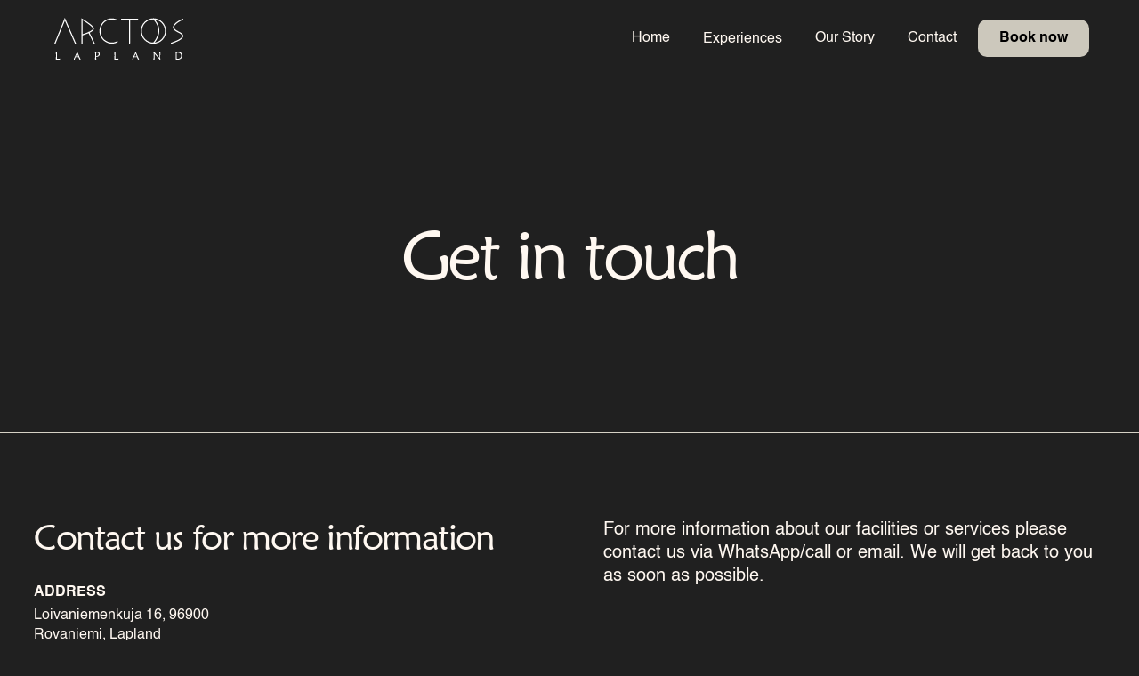

--- FILE ---
content_type: text/html; charset=utf-8
request_url: https://www.arctoslapland.com/contact
body_size: 3781
content:
<!DOCTYPE html><!-- Last Published: Fri Dec 05 2025 10:36:53 GMT+0000 (Coordinated Universal Time) --><html data-wf-domain="www.arctoslapland.com" data-wf-page="63455c5d993b337577815d98" data-wf-site="63455c5d993b3375a9815d49"><head><meta charset="utf-8"/><title>Arctos Lapland | Contact</title><meta content="For more information about our facilities or services please contact us via WhatsApp/call or email. We will get back to you within 24 hours." name="description"/><meta content="Arctos Lapland | Contact" property="og:title"/><meta content="For more information about our facilities or services please contact us via WhatsApp/call or email. We will get back to you within 24 hours." property="og:description"/><meta content="https://cdn.prod.website-files.com/63455c5d993b3375a9815d49/634fed69d519102f3af6e400_arctos-lapland-meta-image.jpg" property="og:image"/><meta content="Arctos Lapland | Contact" property="twitter:title"/><meta content="For more information about our facilities or services please contact us via WhatsApp/call or email. We will get back to you within 24 hours." property="twitter:description"/><meta content="https://cdn.prod.website-files.com/63455c5d993b3375a9815d49/634fed69d519102f3af6e400_arctos-lapland-meta-image.jpg" property="twitter:image"/><meta property="og:type" content="website"/><meta content="summary_large_image" name="twitter:card"/><meta content="width=device-width, initial-scale=1" name="viewport"/><link href="https://cdn.prod.website-files.com/63455c5d993b3375a9815d49/css/arctoslapland.webflow.shared.ad10d9cf4.css" rel="stylesheet" type="text/css"/><script type="text/javascript">!function(o,c){var n=c.documentElement,t=" w-mod-";n.className+=t+"js",("ontouchstart"in o||o.DocumentTouch&&c instanceof DocumentTouch)&&(n.className+=t+"touch")}(window,document);</script><link href="https://cdn.prod.website-files.com/63455c5d993b3375a9815d49/63467ef2844df5ea5318c8b0_arctos-lapland-favicon.png" rel="shortcut icon" type="image/x-icon"/><link href="https://cdn.prod.website-files.com/63455c5d993b3375a9815d49/63666d3001529337fab1a65f_arctos-lapland-webclip.png" rel="apple-touch-icon"/><link href="https://www.arctoslapland.com/contact" rel="canonical"/><script async="" src="https://www.googletagmanager.com/gtag/js?id=G-QEGYYGJLHD"></script><script type="text/javascript">window.dataLayer = window.dataLayer || [];function gtag(){dataLayer.push(arguments);}gtag('js', new Date());gtag('config', 'G-QEGYYGJLHD', {'anonymize_ip': false});</script><style>
*{
-webkit-font-smoothing: antialiased; 
-moz-osx-font-smoothing: grayscale;
}
</style><script type="text/javascript">window.__WEBFLOW_CURRENCY_SETTINGS = {"currencyCode":"USD","symbol":"$","decimal":".","fractionDigits":2,"group":",","template":"{{wf {\"path\":\"symbol\",\"type\":\"PlainText\"} }} {{wf {\"path\":\"amount\",\"type\":\"CommercePrice\"} }} {{wf {\"path\":\"currencyCode\",\"type\":\"PlainText\"} }}","hideDecimalForWholeNumbers":false};</script></head><body><div class="page-wrap"><div data-w-id="f0b63caa-81d4-faa2-72f1-5d31893fa3d1" data-animation="default" data-collapse="medium" data-duration="400" data-easing="ease" data-easing2="ease" role="banner" class="header-wrapper---brix navbar w-nav"><div class="container-default w-container"><div class="header-content-wrapper---brix"><a href="/" class="header-logo-link---brix w-nav-brand"><img src="https://cdn.prod.website-files.com/63455c5d993b3375a9815d49/634578707f1f312a06dfc311_arctoslogo%202%20capital%20letter.svg" alt="" width="150" class="header-logo---brix"/></a><div class="header-right-side"><nav role="navigation" class="header-nav-menu-wrapper---brix w-nav-menu"><ul role="list" class="header-nav-menu-list---brix"><li class="header-nav-list-item---brix"><a href="/" class="header-nav-link---brix w-nav-link">Home</a></li><li class="header-nav-list-item"><div data-hover="true" data-delay="0" data-w-id="cd467a10-6452-e78a-8db2-2ad24e14312c" class="dropdown-wrapper w-dropdown"><div class="dropdown-toggle-2 w-dropdown-toggle"><div class="header-nav-link---brix">Experiences</div></div><nav class="dropdown-column-wrapper-2 w-dropdown-list"><div class="dropdown-pd"><div class="w-layout-grid grid-1-column dropdown-link-column"><a href="/winter-experiences" class="header-nav-link---brix w-dropdown-link">Winter</a><a href="/autumn-experiences" class="header-nav-link---brix w-dropdown-link">Autumn</a></div></div></nav></div></li><li class="header-nav-list-item---brix"><a href="/our-story" class="header-nav-link---brix w-nav-link">Our Story</a></li><li class="header-nav-list-item---brix"><a href="/contact" aria-current="page" class="header-nav-link---brix w-nav-link w--current">Contact</a></li><li class="header-nav-list-item---brix show-in-tablet _100-tablet"><a href="/experiences" class="btn-primary small _100-mb w-button">Book now</a></li></ul></nav><div class="hamburger-menu-wrapper w-nav-button"><div class="hamburger-menu-bar top"></div><div class="hamburger-menu-bar bottom"></div></div><a href="/experiences" class="btn-primary small header-btn-hidde-on-mb w-button">Book now</a></div></div></div></div><div class="section-contact-hero contact-hero"><div class="container-large-contact"><div class="home-hero-title"><div class="home-hero-title-mask"><h1 class="heading-xlarge line-1">Get in touch</h1></div></div></div></div><div class="section hero-full"><div class="grid-halves hero-full"><div id="w-node-a1c5444c-91fc-34f0-cea3-eeaf6fe09ce3-77815d98" class="hero-full-content contact-left"><div><div class="column-medium margin-32"><h1 class="heading-4-contact">Contact us for more information</h1></div><div class="column-2xsmall"><div class="margin-24"><div class="text-style-caps margin-4">address</div><div class="text-block-70">Loivaniemenkuja 16, 96900 Rovaniemi, Lapland<br/><br/>Located 15 minutes from Rovaniemi City Center &amp; Santa Claus village</div></div><div class="margin-24"><div class="text-style-caps margin-4">email</div><div>info@arctoslapland.com</div></div><div class="margin-24"><div class="text-style-caps margin-4">CALL US</div><div><a href="tel:358503817618">+358 50 381 7618</a></div></div><div><div class="text-style-caps margin-4">Send whatsapp message</div><div><a href="https://wa.me/358503817618" target="_blank">+358 50 381 7618</a></div></div></div></div></div><div id="w-node-a1c5444c-91fc-34f0-cea3-eeaf6fe09ce8-77815d98" class="hero-full-visual contact-right"><div class="column-small margin-56"><p class="text-size-xlarge">For more information about our facilities or services please contact us via WhatsApp/call or email. We will get back to you as soon as possible.</p></div></div></div></div><div class="section cta"><div class="container"><div class="cta-inner"><div class="text-size-medium text-style-caps margin-32">unforgettable experience</div><h2 class="heading-large margin-56">Experience the traditional Finnish sauna culture</h2><a href="/experiences" class="button w-inline-block"><div class="button-inner"><div class="text-block-68">book now</div><img src="https://cdn.prod.website-files.com/63455c5d993b3375a9815d49/63455c5d993b337a9a815d66_btn-black-arrow.svg" loading="lazy" alt="" class="button-icon"/></div></a></div></div></div><div class="section-footer footer"><div class="container-large-footer"><div class="grid-thirds footer"><div id="w-node-_53c26092-0c29-aa4c-b4fe-634a60dfe755-60dfe752" class="footer-left"><h2 class="heading-medium margin-40"></h2><div class="footer-social"><a href="https://wa.me/358503817618" target="_blank" class="social-link w-inline-block"><img src="https://cdn.prod.website-files.com/63455c5d993b3375a9815d49/634fe8c553b05181c8d82ac7_arctos-whatsapp.svg" loading="lazy" width="Auto" height="17" alt="" class="social-icon"/></a><a href="https://www.instagram.com/arctoslapland/" target="_blank" class="social-link w-inline-block"><img src="https://cdn.prod.website-files.com/63455c5d993b3375a9815d49/63455c5d993b332baf815d7b_icon-instagram.svg" loading="lazy" alt="" class="social-icon"/></a><a href="https://www.facebook.com/profile.php?id=100086318205527" target="_blank" class="social-link w-inline-block"><img src="https://cdn.prod.website-files.com/63455c5d993b3375a9815d49/63455c5d993b338627815d7e_icon-facebook.svg" loading="lazy" alt="" class="social-icon"/></a><a href="https://www.tripadvisor.com/Attraction_Review-g189922-d25069352-Reviews-Arctos_Lapland-Rovaniemi_Lapland.html" target="_blank" class="social-link w-inline-block"><img src="https://cdn.prod.website-files.com/63455c5d993b3375a9815d49/644c135682430410d6329d57_arctoslapland-tripadvisor-logo.png" loading="lazy" width="Auto" height="17" alt="" class="social-icon"/></a></div><div class="html-embed-2 w-embed w-script"><div id="TA_cdsratingsonlynarrow493" class="TA_cdsratingsonlynarrow"><ul id="ravs8q9fQK" class="TA_links gyli0TN"><li id="1vRfSBhOabS0" class="klHogGAvR3yK"><a target="_blank" href="https://www.tripadvisor.com/Attraction_Review-g189922-d25069352-Reviews-Arctos_Lapland-Rovaniemi_Lapland.html"><img src="https://www.tripadvisor.com/img/cdsi/img2/branding/v2/Tripadvisor_lockup_horizontal_secondary_registered-18034-2.svg" alt="TripAdvisor"/></a></li></ul></div><script async src="https://www.jscache.com/wejs?wtype=cdsratingsonlynarrow&amp;uniq=493&amp;locationId=25069352&amp;lang=en_US&amp;border=true&amp;backgroundColor=gray&amp;display_version=2" data-loadtrk onload="this.loadtrk=true"></script></div><div class="html-embed-2 kayakpad w-embed"><a href='https://www.kayak.co.uk' target='_blank'><img height='40' src='https://content.r9cdn.net/rimg/seo/badges/v1/LIGHT_LARGE_LOGO_KAYAK.png.png' /></a></div></div><div id="w-node-_53c26092-0c29-aa4c-b4fe-634a60dfe763-60dfe752" class="footer-center"><div class="text-style-caps margin-24">Navigation</div><a href="/" class="footer-link">Home</a><a href="/experiences" class="footer-link">Experiences</a><a href="/our-story" class="footer-link">Our Story</a><a href="/blog" class="footer-link">Blog</a><a href="/contact" aria-current="page" class="footer-link w--current">Contact</a><a href="#" class="footer-link">Book Now</a></div><div id="w-node-_53c26092-0c29-aa4c-b4fe-634a60dfe770-60dfe752" class="footer-right"><div class="text-style-caps margin-24">Experiences</div><a href="/winter-experiences" class="footer-link">Winter</a><a href="/autumn-experiences" class="footer-link">Autumn</a></div></div><div class="grid-thirds footer-bottom"><div id="w-node-_53c26092-0c29-aa4c-b4fe-634a60dfe77e-60dfe752" class="text-size-xsmall">© Ursus Arctos Lapland Oy</div><a id="w-node-_53c26092-0c29-aa4c-b4fe-634a60dfe780-60dfe752" href="mailto:info@arctoslapland.com?subject=Hello" class="footer-bottom-link">info@arctoslapland.com</a><a id="w-node-_1e0fb400-2fa5-0a46-2b46-4bd92708bfdd-60dfe752" href="/terms-conditions" class="footer-bottom-link">Terms &amp; Conditions</a><a id="w-node-_53c26092-0c29-aa4c-b4fe-634a60dfe782-60dfe752" href="tel:+358503817618" class="footer-bottom-link">Call/WhatsApp: +358 50 381 7618</a></div></div></div><a href="https://wa.me/358503817618" target="_blank" class="wap-button w-inline-block"><img src="https://cdn.prod.website-files.com/63455c5d993b3375a9815d49/66a7b58528c966233082e42f_whatsapp.svg" loading="lazy" alt=""/></a></div><script src="https://d3e54v103j8qbb.cloudfront.net/js/jquery-3.5.1.min.dc5e7f18c8.js?site=63455c5d993b3375a9815d49" type="text/javascript" integrity="sha256-9/aliU8dGd2tb6OSsuzixeV4y/faTqgFtohetphbbj0=" crossorigin="anonymous"></script><script src="https://cdn.prod.website-files.com/63455c5d993b3375a9815d49/js/webflow.schunk.300bb1e9d1d59bcb.js" type="text/javascript"></script><script src="https://cdn.prod.website-files.com/63455c5d993b3375a9815d49/js/webflow.schunk.e3b679e815278695.js" type="text/javascript"></script><script src="https://cdn.prod.website-files.com/63455c5d993b3375a9815d49/js/webflow.740cdd01.1f23fa19d645c514.js" type="text/javascript"></script></body></html>

--- FILE ---
content_type: text/css
request_url: https://cdn.prod.website-files.com/63455c5d993b3375a9815d49/css/arctoslapland.webflow.shared.ad10d9cf4.css
body_size: 24208
content:
html {
  -webkit-text-size-adjust: 100%;
  -ms-text-size-adjust: 100%;
  font-family: sans-serif;
}

body {
  margin: 0;
}

article, aside, details, figcaption, figure, footer, header, hgroup, main, menu, nav, section, summary {
  display: block;
}

audio, canvas, progress, video {
  vertical-align: baseline;
  display: inline-block;
}

audio:not([controls]) {
  height: 0;
  display: none;
}

[hidden], template {
  display: none;
}

a {
  background-color: #0000;
}

a:active, a:hover {
  outline: 0;
}

abbr[title] {
  border-bottom: 1px dotted;
}

b, strong {
  font-weight: bold;
}

dfn {
  font-style: italic;
}

h1 {
  margin: .67em 0;
  font-size: 2em;
}

mark {
  color: #000;
  background: #ff0;
}

small {
  font-size: 80%;
}

sub, sup {
  vertical-align: baseline;
  font-size: 75%;
  line-height: 0;
  position: relative;
}

sup {
  top: -.5em;
}

sub {
  bottom: -.25em;
}

img {
  border: 0;
}

svg:not(:root) {
  overflow: hidden;
}

hr {
  box-sizing: content-box;
  height: 0;
}

pre {
  overflow: auto;
}

code, kbd, pre, samp {
  font-family: monospace;
  font-size: 1em;
}

button, input, optgroup, select, textarea {
  color: inherit;
  font: inherit;
  margin: 0;
}

button {
  overflow: visible;
}

button, select {
  text-transform: none;
}

button, html input[type="button"], input[type="reset"] {
  -webkit-appearance: button;
  cursor: pointer;
}

button[disabled], html input[disabled] {
  cursor: default;
}

button::-moz-focus-inner, input::-moz-focus-inner {
  border: 0;
  padding: 0;
}

input {
  line-height: normal;
}

input[type="checkbox"], input[type="radio"] {
  box-sizing: border-box;
  padding: 0;
}

input[type="number"]::-webkit-inner-spin-button, input[type="number"]::-webkit-outer-spin-button {
  height: auto;
}

input[type="search"] {
  -webkit-appearance: none;
}

input[type="search"]::-webkit-search-cancel-button, input[type="search"]::-webkit-search-decoration {
  -webkit-appearance: none;
}

legend {
  border: 0;
  padding: 0;
}

textarea {
  overflow: auto;
}

optgroup {
  font-weight: bold;
}

table {
  border-collapse: collapse;
  border-spacing: 0;
}

td, th {
  padding: 0;
}

@font-face {
  font-family: webflow-icons;
  src: url("[data-uri]") format("truetype");
  font-weight: normal;
  font-style: normal;
}

[class^="w-icon-"], [class*=" w-icon-"] {
  speak: none;
  font-variant: normal;
  text-transform: none;
  -webkit-font-smoothing: antialiased;
  -moz-osx-font-smoothing: grayscale;
  font-style: normal;
  font-weight: normal;
  line-height: 1;
  font-family: webflow-icons !important;
}

.w-icon-slider-right:before {
  content: "";
}

.w-icon-slider-left:before {
  content: "";
}

.w-icon-nav-menu:before {
  content: "";
}

.w-icon-arrow-down:before, .w-icon-dropdown-toggle:before {
  content: "";
}

.w-icon-file-upload-remove:before {
  content: "";
}

.w-icon-file-upload-icon:before {
  content: "";
}

* {
  box-sizing: border-box;
}

html {
  height: 100%;
}

body {
  color: #333;
  background-color: #fff;
  min-height: 100%;
  margin: 0;
  font-family: Arial, sans-serif;
  font-size: 14px;
  line-height: 20px;
}

img {
  vertical-align: middle;
  max-width: 100%;
  display: inline-block;
}

html.w-mod-touch * {
  background-attachment: scroll !important;
}

.w-block {
  display: block;
}

.w-inline-block {
  max-width: 100%;
  display: inline-block;
}

.w-clearfix:before, .w-clearfix:after {
  content: " ";
  grid-area: 1 / 1 / 2 / 2;
  display: table;
}

.w-clearfix:after {
  clear: both;
}

.w-hidden {
  display: none;
}

.w-button {
  color: #fff;
  line-height: inherit;
  cursor: pointer;
  background-color: #3898ec;
  border: 0;
  border-radius: 0;
  padding: 9px 15px;
  text-decoration: none;
  display: inline-block;
}

input.w-button {
  -webkit-appearance: button;
}

html[data-w-dynpage] [data-w-cloak] {
  color: #0000 !important;
}

.w-code-block {
  margin: unset;
}

pre.w-code-block code {
  all: inherit;
}

.w-optimization {
  display: contents;
}

.w-webflow-badge, .w-webflow-badge > img {
  box-sizing: unset;
  width: unset;
  height: unset;
  max-height: unset;
  max-width: unset;
  min-height: unset;
  min-width: unset;
  margin: unset;
  padding: unset;
  float: unset;
  clear: unset;
  border: unset;
  border-radius: unset;
  background: unset;
  background-image: unset;
  background-position: unset;
  background-size: unset;
  background-repeat: unset;
  background-origin: unset;
  background-clip: unset;
  background-attachment: unset;
  background-color: unset;
  box-shadow: unset;
  transform: unset;
  direction: unset;
  font-family: unset;
  font-weight: unset;
  color: unset;
  font-size: unset;
  line-height: unset;
  font-style: unset;
  font-variant: unset;
  text-align: unset;
  letter-spacing: unset;
  -webkit-text-decoration: unset;
  text-decoration: unset;
  text-indent: unset;
  text-transform: unset;
  list-style-type: unset;
  text-shadow: unset;
  vertical-align: unset;
  cursor: unset;
  white-space: unset;
  word-break: unset;
  word-spacing: unset;
  word-wrap: unset;
  transition: unset;
}

.w-webflow-badge {
  white-space: nowrap;
  cursor: pointer;
  box-shadow: 0 0 0 1px #0000001a, 0 1px 3px #0000001a;
  visibility: visible !important;
  opacity: 1 !important;
  z-index: 2147483647 !important;
  color: #aaadb0 !important;
  overflow: unset !important;
  background-color: #fff !important;
  border-radius: 3px !important;
  width: auto !important;
  height: auto !important;
  margin: 0 !important;
  padding: 6px !important;
  font-size: 12px !important;
  line-height: 14px !important;
  text-decoration: none !important;
  display: inline-block !important;
  position: fixed !important;
  inset: auto 12px 12px auto !important;
  transform: none !important;
}

.w-webflow-badge > img {
  position: unset;
  visibility: unset !important;
  opacity: 1 !important;
  vertical-align: middle !important;
  display: inline-block !important;
}

h1, h2, h3, h4, h5, h6 {
  margin-bottom: 10px;
  font-weight: bold;
}

h1 {
  margin-top: 20px;
  font-size: 38px;
  line-height: 44px;
}

h2 {
  margin-top: 20px;
  font-size: 32px;
  line-height: 36px;
}

h3 {
  margin-top: 20px;
  font-size: 24px;
  line-height: 30px;
}

h4 {
  margin-top: 10px;
  font-size: 18px;
  line-height: 24px;
}

h5 {
  margin-top: 10px;
  font-size: 14px;
  line-height: 20px;
}

h6 {
  margin-top: 10px;
  font-size: 12px;
  line-height: 18px;
}

p {
  margin-top: 0;
  margin-bottom: 10px;
}

blockquote {
  border-left: 5px solid #e2e2e2;
  margin: 0 0 10px;
  padding: 10px 20px;
  font-size: 18px;
  line-height: 22px;
}

figure {
  margin: 0 0 10px;
}

ul, ol {
  margin-top: 0;
  margin-bottom: 10px;
  padding-left: 40px;
}

.w-list-unstyled {
  padding-left: 0;
  list-style: none;
}

.w-embed:before, .w-embed:after {
  content: " ";
  grid-area: 1 / 1 / 2 / 2;
  display: table;
}

.w-embed:after {
  clear: both;
}

.w-video {
  width: 100%;
  padding: 0;
  position: relative;
}

.w-video iframe, .w-video object, .w-video embed {
  border: none;
  width: 100%;
  height: 100%;
  position: absolute;
  top: 0;
  left: 0;
}

fieldset {
  border: 0;
  margin: 0;
  padding: 0;
}

button, [type="button"], [type="reset"] {
  cursor: pointer;
  -webkit-appearance: button;
  border: 0;
}

.w-form {
  margin: 0 0 15px;
}

.w-form-done {
  text-align: center;
  background-color: #ddd;
  padding: 20px;
  display: none;
}

.w-form-fail {
  background-color: #ffdede;
  margin-top: 10px;
  padding: 10px;
  display: none;
}

label {
  margin-bottom: 5px;
  font-weight: bold;
  display: block;
}

.w-input, .w-select {
  color: #333;
  vertical-align: middle;
  background-color: #fff;
  border: 1px solid #ccc;
  width: 100%;
  height: 38px;
  margin-bottom: 10px;
  padding: 8px 12px;
  font-size: 14px;
  line-height: 1.42857;
  display: block;
}

.w-input::placeholder, .w-select::placeholder {
  color: #999;
}

.w-input:focus, .w-select:focus {
  border-color: #3898ec;
  outline: 0;
}

.w-input[disabled], .w-select[disabled], .w-input[readonly], .w-select[readonly], fieldset[disabled] .w-input, fieldset[disabled] .w-select {
  cursor: not-allowed;
}

.w-input[disabled]:not(.w-input-disabled), .w-select[disabled]:not(.w-input-disabled), .w-input[readonly], .w-select[readonly], fieldset[disabled]:not(.w-input-disabled) .w-input, fieldset[disabled]:not(.w-input-disabled) .w-select {
  background-color: #eee;
}

textarea.w-input, textarea.w-select {
  height: auto;
}

.w-select {
  background-color: #f3f3f3;
}

.w-select[multiple] {
  height: auto;
}

.w-form-label {
  cursor: pointer;
  margin-bottom: 0;
  font-weight: normal;
  display: inline-block;
}

.w-radio {
  margin-bottom: 5px;
  padding-left: 20px;
  display: block;
}

.w-radio:before, .w-radio:after {
  content: " ";
  grid-area: 1 / 1 / 2 / 2;
  display: table;
}

.w-radio:after {
  clear: both;
}

.w-radio-input {
  float: left;
  margin: 3px 0 0 -20px;
  line-height: normal;
}

.w-file-upload {
  margin-bottom: 10px;
  display: block;
}

.w-file-upload-input {
  opacity: 0;
  z-index: -100;
  width: .1px;
  height: .1px;
  position: absolute;
  overflow: hidden;
}

.w-file-upload-default, .w-file-upload-uploading, .w-file-upload-success {
  color: #333;
  display: inline-block;
}

.w-file-upload-error {
  margin-top: 10px;
  display: block;
}

.w-file-upload-default.w-hidden, .w-file-upload-uploading.w-hidden, .w-file-upload-error.w-hidden, .w-file-upload-success.w-hidden {
  display: none;
}

.w-file-upload-uploading-btn {
  cursor: pointer;
  background-color: #fafafa;
  border: 1px solid #ccc;
  margin: 0;
  padding: 8px 12px;
  font-size: 14px;
  font-weight: normal;
  display: flex;
}

.w-file-upload-file {
  background-color: #fafafa;
  border: 1px solid #ccc;
  flex-grow: 1;
  justify-content: space-between;
  margin: 0;
  padding: 8px 9px 8px 11px;
  display: flex;
}

.w-file-upload-file-name {
  font-size: 14px;
  font-weight: normal;
  display: block;
}

.w-file-remove-link {
  cursor: pointer;
  width: auto;
  height: auto;
  margin-top: 3px;
  margin-left: 10px;
  padding: 3px;
  display: block;
}

.w-icon-file-upload-remove {
  margin: auto;
  font-size: 10px;
}

.w-file-upload-error-msg {
  color: #ea384c;
  padding: 2px 0;
  display: inline-block;
}

.w-file-upload-info {
  padding: 0 12px;
  line-height: 38px;
  display: inline-block;
}

.w-file-upload-label {
  cursor: pointer;
  background-color: #fafafa;
  border: 1px solid #ccc;
  margin: 0;
  padding: 8px 12px;
  font-size: 14px;
  font-weight: normal;
  display: inline-block;
}

.w-icon-file-upload-icon, .w-icon-file-upload-uploading {
  width: 20px;
  margin-right: 8px;
  display: inline-block;
}

.w-icon-file-upload-uploading {
  height: 20px;
}

.w-container {
  max-width: 940px;
  margin-left: auto;
  margin-right: auto;
}

.w-container:before, .w-container:after {
  content: " ";
  grid-area: 1 / 1 / 2 / 2;
  display: table;
}

.w-container:after {
  clear: both;
}

.w-container .w-row {
  margin-left: -10px;
  margin-right: -10px;
}

.w-row:before, .w-row:after {
  content: " ";
  grid-area: 1 / 1 / 2 / 2;
  display: table;
}

.w-row:after {
  clear: both;
}

.w-row .w-row {
  margin-left: 0;
  margin-right: 0;
}

.w-col {
  float: left;
  width: 100%;
  min-height: 1px;
  padding-left: 10px;
  padding-right: 10px;
  position: relative;
}

.w-col .w-col {
  padding-left: 0;
  padding-right: 0;
}

.w-col-1 {
  width: 8.33333%;
}

.w-col-2 {
  width: 16.6667%;
}

.w-col-3 {
  width: 25%;
}

.w-col-4 {
  width: 33.3333%;
}

.w-col-5 {
  width: 41.6667%;
}

.w-col-6 {
  width: 50%;
}

.w-col-7 {
  width: 58.3333%;
}

.w-col-8 {
  width: 66.6667%;
}

.w-col-9 {
  width: 75%;
}

.w-col-10 {
  width: 83.3333%;
}

.w-col-11 {
  width: 91.6667%;
}

.w-col-12 {
  width: 100%;
}

.w-hidden-main {
  display: none !important;
}

@media screen and (max-width: 991px) {
  .w-container {
    max-width: 728px;
  }

  .w-hidden-main {
    display: inherit !important;
  }

  .w-hidden-medium {
    display: none !important;
  }

  .w-col-medium-1 {
    width: 8.33333%;
  }

  .w-col-medium-2 {
    width: 16.6667%;
  }

  .w-col-medium-3 {
    width: 25%;
  }

  .w-col-medium-4 {
    width: 33.3333%;
  }

  .w-col-medium-5 {
    width: 41.6667%;
  }

  .w-col-medium-6 {
    width: 50%;
  }

  .w-col-medium-7 {
    width: 58.3333%;
  }

  .w-col-medium-8 {
    width: 66.6667%;
  }

  .w-col-medium-9 {
    width: 75%;
  }

  .w-col-medium-10 {
    width: 83.3333%;
  }

  .w-col-medium-11 {
    width: 91.6667%;
  }

  .w-col-medium-12 {
    width: 100%;
  }

  .w-col-stack {
    width: 100%;
    left: auto;
    right: auto;
  }
}

@media screen and (max-width: 767px) {
  .w-hidden-main, .w-hidden-medium {
    display: inherit !important;
  }

  .w-hidden-small {
    display: none !important;
  }

  .w-row, .w-container .w-row {
    margin-left: 0;
    margin-right: 0;
  }

  .w-col {
    width: 100%;
    left: auto;
    right: auto;
  }

  .w-col-small-1 {
    width: 8.33333%;
  }

  .w-col-small-2 {
    width: 16.6667%;
  }

  .w-col-small-3 {
    width: 25%;
  }

  .w-col-small-4 {
    width: 33.3333%;
  }

  .w-col-small-5 {
    width: 41.6667%;
  }

  .w-col-small-6 {
    width: 50%;
  }

  .w-col-small-7 {
    width: 58.3333%;
  }

  .w-col-small-8 {
    width: 66.6667%;
  }

  .w-col-small-9 {
    width: 75%;
  }

  .w-col-small-10 {
    width: 83.3333%;
  }

  .w-col-small-11 {
    width: 91.6667%;
  }

  .w-col-small-12 {
    width: 100%;
  }
}

@media screen and (max-width: 479px) {
  .w-container {
    max-width: none;
  }

  .w-hidden-main, .w-hidden-medium, .w-hidden-small {
    display: inherit !important;
  }

  .w-hidden-tiny {
    display: none !important;
  }

  .w-col {
    width: 100%;
  }

  .w-col-tiny-1 {
    width: 8.33333%;
  }

  .w-col-tiny-2 {
    width: 16.6667%;
  }

  .w-col-tiny-3 {
    width: 25%;
  }

  .w-col-tiny-4 {
    width: 33.3333%;
  }

  .w-col-tiny-5 {
    width: 41.6667%;
  }

  .w-col-tiny-6 {
    width: 50%;
  }

  .w-col-tiny-7 {
    width: 58.3333%;
  }

  .w-col-tiny-8 {
    width: 66.6667%;
  }

  .w-col-tiny-9 {
    width: 75%;
  }

  .w-col-tiny-10 {
    width: 83.3333%;
  }

  .w-col-tiny-11 {
    width: 91.6667%;
  }

  .w-col-tiny-12 {
    width: 100%;
  }
}

.w-widget {
  position: relative;
}

.w-widget-map {
  width: 100%;
  height: 400px;
}

.w-widget-map label {
  width: auto;
  display: inline;
}

.w-widget-map img {
  max-width: inherit;
}

.w-widget-map .gm-style-iw {
  text-align: center;
}

.w-widget-map .gm-style-iw > button {
  display: none !important;
}

.w-widget-twitter {
  overflow: hidden;
}

.w-widget-twitter-count-shim {
  vertical-align: top;
  text-align: center;
  background: #fff;
  border: 1px solid #758696;
  border-radius: 3px;
  width: 28px;
  height: 20px;
  display: inline-block;
  position: relative;
}

.w-widget-twitter-count-shim * {
  pointer-events: none;
  -webkit-user-select: none;
  user-select: none;
}

.w-widget-twitter-count-shim .w-widget-twitter-count-inner {
  text-align: center;
  color: #999;
  font-family: serif;
  font-size: 15px;
  line-height: 12px;
  position: relative;
}

.w-widget-twitter-count-shim .w-widget-twitter-count-clear {
  display: block;
  position: relative;
}

.w-widget-twitter-count-shim.w--large {
  width: 36px;
  height: 28px;
}

.w-widget-twitter-count-shim.w--large .w-widget-twitter-count-inner {
  font-size: 18px;
  line-height: 18px;
}

.w-widget-twitter-count-shim:not(.w--vertical) {
  margin-left: 5px;
  margin-right: 8px;
}

.w-widget-twitter-count-shim:not(.w--vertical).w--large {
  margin-left: 6px;
}

.w-widget-twitter-count-shim:not(.w--vertical):before, .w-widget-twitter-count-shim:not(.w--vertical):after {
  content: " ";
  pointer-events: none;
  border: solid #0000;
  width: 0;
  height: 0;
  position: absolute;
  top: 50%;
  left: 0;
}

.w-widget-twitter-count-shim:not(.w--vertical):before {
  border-width: 4px;
  border-color: #75869600 #5d6c7b #75869600 #75869600;
  margin-top: -4px;
  margin-left: -9px;
}

.w-widget-twitter-count-shim:not(.w--vertical).w--large:before {
  border-width: 5px;
  margin-top: -5px;
  margin-left: -10px;
}

.w-widget-twitter-count-shim:not(.w--vertical):after {
  border-width: 4px;
  border-color: #fff0 #fff #fff0 #fff0;
  margin-top: -4px;
  margin-left: -8px;
}

.w-widget-twitter-count-shim:not(.w--vertical).w--large:after {
  border-width: 5px;
  margin-top: -5px;
  margin-left: -9px;
}

.w-widget-twitter-count-shim.w--vertical {
  width: 61px;
  height: 33px;
  margin-bottom: 8px;
}

.w-widget-twitter-count-shim.w--vertical:before, .w-widget-twitter-count-shim.w--vertical:after {
  content: " ";
  pointer-events: none;
  border: solid #0000;
  width: 0;
  height: 0;
  position: absolute;
  top: 100%;
  left: 50%;
}

.w-widget-twitter-count-shim.w--vertical:before {
  border-width: 5px;
  border-color: #5d6c7b #75869600 #75869600;
  margin-left: -5px;
}

.w-widget-twitter-count-shim.w--vertical:after {
  border-width: 4px;
  border-color: #fff #fff0 #fff0;
  margin-left: -4px;
}

.w-widget-twitter-count-shim.w--vertical .w-widget-twitter-count-inner {
  font-size: 18px;
  line-height: 22px;
}

.w-widget-twitter-count-shim.w--vertical.w--large {
  width: 76px;
}

.w-background-video {
  color: #fff;
  height: 500px;
  position: relative;
  overflow: hidden;
}

.w-background-video > video {
  object-fit: cover;
  z-index: -100;
  background-position: 50%;
  background-size: cover;
  width: 100%;
  height: 100%;
  margin: auto;
  position: absolute;
  inset: -100%;
}

.w-background-video > video::-webkit-media-controls-start-playback-button {
  -webkit-appearance: none;
  display: none !important;
}

.w-background-video--control {
  background-color: #0000;
  padding: 0;
  position: absolute;
  bottom: 1em;
  right: 1em;
}

.w-background-video--control > [hidden] {
  display: none !important;
}

.w-slider {
  text-align: center;
  clear: both;
  -webkit-tap-highlight-color: #0000;
  tap-highlight-color: #0000;
  background: #ddd;
  height: 300px;
  position: relative;
}

.w-slider-mask {
  z-index: 1;
  white-space: nowrap;
  height: 100%;
  display: block;
  position: relative;
  left: 0;
  right: 0;
  overflow: hidden;
}

.w-slide {
  vertical-align: top;
  white-space: normal;
  text-align: left;
  width: 100%;
  height: 100%;
  display: inline-block;
  position: relative;
}

.w-slider-nav {
  z-index: 2;
  text-align: center;
  -webkit-tap-highlight-color: #0000;
  tap-highlight-color: #0000;
  height: 40px;
  margin: auto;
  padding-top: 10px;
  position: absolute;
  inset: auto 0 0;
}

.w-slider-nav.w-round > div {
  border-radius: 100%;
}

.w-slider-nav.w-num > div {
  font-size: inherit;
  line-height: inherit;
  width: auto;
  height: auto;
  padding: .2em .5em;
}

.w-slider-nav.w-shadow > div {
  box-shadow: 0 0 3px #3336;
}

.w-slider-nav-invert {
  color: #fff;
}

.w-slider-nav-invert > div {
  background-color: #2226;
}

.w-slider-nav-invert > div.w-active {
  background-color: #222;
}

.w-slider-dot {
  cursor: pointer;
  background-color: #fff6;
  width: 1em;
  height: 1em;
  margin: 0 3px .5em;
  transition: background-color .1s, color .1s;
  display: inline-block;
  position: relative;
}

.w-slider-dot.w-active {
  background-color: #fff;
}

.w-slider-dot:focus {
  outline: none;
  box-shadow: 0 0 0 2px #fff;
}

.w-slider-dot:focus.w-active {
  box-shadow: none;
}

.w-slider-arrow-left, .w-slider-arrow-right {
  cursor: pointer;
  color: #fff;
  -webkit-tap-highlight-color: #0000;
  tap-highlight-color: #0000;
  -webkit-user-select: none;
  user-select: none;
  width: 80px;
  margin: auto;
  font-size: 40px;
  position: absolute;
  inset: 0;
  overflow: hidden;
}

.w-slider-arrow-left [class^="w-icon-"], .w-slider-arrow-right [class^="w-icon-"], .w-slider-arrow-left [class*=" w-icon-"], .w-slider-arrow-right [class*=" w-icon-"] {
  position: absolute;
}

.w-slider-arrow-left:focus, .w-slider-arrow-right:focus {
  outline: 0;
}

.w-slider-arrow-left {
  z-index: 3;
  right: auto;
}

.w-slider-arrow-right {
  z-index: 4;
  left: auto;
}

.w-icon-slider-left, .w-icon-slider-right {
  width: 1em;
  height: 1em;
  margin: auto;
  inset: 0;
}

.w-slider-aria-label {
  clip: rect(0 0 0 0);
  border: 0;
  width: 1px;
  height: 1px;
  margin: -1px;
  padding: 0;
  position: absolute;
  overflow: hidden;
}

.w-slider-force-show {
  display: block !important;
}

.w-dropdown {
  text-align: left;
  z-index: 900;
  margin-left: auto;
  margin-right: auto;
  display: inline-block;
  position: relative;
}

.w-dropdown-btn, .w-dropdown-toggle, .w-dropdown-link {
  vertical-align: top;
  color: #222;
  text-align: left;
  white-space: nowrap;
  margin-left: auto;
  margin-right: auto;
  padding: 20px;
  text-decoration: none;
  position: relative;
}

.w-dropdown-toggle {
  -webkit-user-select: none;
  user-select: none;
  cursor: pointer;
  padding-right: 40px;
  display: inline-block;
}

.w-dropdown-toggle:focus {
  outline: 0;
}

.w-icon-dropdown-toggle {
  width: 1em;
  height: 1em;
  margin: auto 20px auto auto;
  position: absolute;
  top: 0;
  bottom: 0;
  right: 0;
}

.w-dropdown-list {
  background: #ddd;
  min-width: 100%;
  display: none;
  position: absolute;
}

.w-dropdown-list.w--open {
  display: block;
}

.w-dropdown-link {
  color: #222;
  padding: 10px 20px;
  display: block;
}

.w-dropdown-link.w--current {
  color: #0082f3;
}

.w-dropdown-link:focus {
  outline: 0;
}

@media screen and (max-width: 767px) {
  .w-nav-brand {
    padding-left: 10px;
  }
}

.w-lightbox-backdrop {
  cursor: auto;
  letter-spacing: normal;
  text-indent: 0;
  text-shadow: none;
  text-transform: none;
  visibility: visible;
  white-space: normal;
  word-break: normal;
  word-spacing: normal;
  word-wrap: normal;
  color: #fff;
  text-align: center;
  z-index: 2000;
  opacity: 0;
  -webkit-user-select: none;
  -moz-user-select: none;
  -webkit-tap-highlight-color: transparent;
  background: #000000e6;
  outline: 0;
  font-family: Helvetica Neue, Helvetica, Ubuntu, Segoe UI, Verdana, sans-serif;
  font-size: 17px;
  font-style: normal;
  font-weight: 300;
  line-height: 1.2;
  list-style: disc;
  position: fixed;
  inset: 0;
  -webkit-transform: translate(0);
}

.w-lightbox-backdrop, .w-lightbox-container {
  -webkit-overflow-scrolling: touch;
  height: 100%;
  overflow: auto;
}

.w-lightbox-content {
  height: 100vh;
  position: relative;
  overflow: hidden;
}

.w-lightbox-view {
  opacity: 0;
  width: 100vw;
  height: 100vh;
  position: absolute;
}

.w-lightbox-view:before {
  content: "";
  height: 100vh;
}

.w-lightbox-group, .w-lightbox-group .w-lightbox-view, .w-lightbox-group .w-lightbox-view:before {
  height: 86vh;
}

.w-lightbox-frame, .w-lightbox-view:before {
  vertical-align: middle;
  display: inline-block;
}

.w-lightbox-figure {
  margin: 0;
  position: relative;
}

.w-lightbox-group .w-lightbox-figure {
  cursor: pointer;
}

.w-lightbox-img {
  width: auto;
  max-width: none;
  height: auto;
}

.w-lightbox-image {
  float: none;
  max-width: 100vw;
  max-height: 100vh;
  display: block;
}

.w-lightbox-group .w-lightbox-image {
  max-height: 86vh;
}

.w-lightbox-caption {
  text-align: left;
  text-overflow: ellipsis;
  white-space: nowrap;
  background: #0006;
  padding: .5em 1em;
  position: absolute;
  bottom: 0;
  left: 0;
  right: 0;
  overflow: hidden;
}

.w-lightbox-embed {
  width: 100%;
  height: 100%;
  position: absolute;
  inset: 0;
}

.w-lightbox-control {
  cursor: pointer;
  background-position: center;
  background-repeat: no-repeat;
  background-size: 24px;
  width: 4em;
  transition: all .3s;
  position: absolute;
  top: 0;
}

.w-lightbox-left {
  background-image: url("[data-uri]");
  display: none;
  bottom: 0;
  left: 0;
}

.w-lightbox-right {
  background-image: url("[data-uri]");
  display: none;
  bottom: 0;
  right: 0;
}

.w-lightbox-close {
  background-image: url("[data-uri]");
  background-size: 18px;
  height: 2.6em;
  right: 0;
}

.w-lightbox-strip {
  white-space: nowrap;
  padding: 0 1vh;
  line-height: 0;
  position: absolute;
  bottom: 0;
  left: 0;
  right: 0;
  overflow: auto hidden;
}

.w-lightbox-item {
  box-sizing: content-box;
  cursor: pointer;
  width: 10vh;
  padding: 2vh 1vh;
  display: inline-block;
  -webkit-transform: translate3d(0, 0, 0);
}

.w-lightbox-active {
  opacity: .3;
}

.w-lightbox-thumbnail {
  background: #222;
  height: 10vh;
  position: relative;
  overflow: hidden;
}

.w-lightbox-thumbnail-image {
  position: absolute;
  top: 0;
  left: 0;
}

.w-lightbox-thumbnail .w-lightbox-tall {
  width: 100%;
  top: 50%;
  transform: translate(0, -50%);
}

.w-lightbox-thumbnail .w-lightbox-wide {
  height: 100%;
  left: 50%;
  transform: translate(-50%);
}

.w-lightbox-spinner {
  box-sizing: border-box;
  border: 5px solid #0006;
  border-radius: 50%;
  width: 40px;
  height: 40px;
  margin-top: -20px;
  margin-left: -20px;
  animation: .8s linear infinite spin;
  position: absolute;
  top: 50%;
  left: 50%;
}

.w-lightbox-spinner:after {
  content: "";
  border: 3px solid #0000;
  border-bottom-color: #fff;
  border-radius: 50%;
  position: absolute;
  inset: -4px;
}

.w-lightbox-hide {
  display: none;
}

.w-lightbox-noscroll {
  overflow: hidden;
}

@media (min-width: 768px) {
  .w-lightbox-content {
    height: 96vh;
    margin-top: 2vh;
  }

  .w-lightbox-view, .w-lightbox-view:before {
    height: 96vh;
  }

  .w-lightbox-group, .w-lightbox-group .w-lightbox-view, .w-lightbox-group .w-lightbox-view:before {
    height: 84vh;
  }

  .w-lightbox-image {
    max-width: 96vw;
    max-height: 96vh;
  }

  .w-lightbox-group .w-lightbox-image {
    max-width: 82.3vw;
    max-height: 84vh;
  }

  .w-lightbox-left, .w-lightbox-right {
    opacity: .5;
    display: block;
  }

  .w-lightbox-close {
    opacity: .8;
  }

  .w-lightbox-control:hover {
    opacity: 1;
  }
}

.w-lightbox-inactive, .w-lightbox-inactive:hover {
  opacity: 0;
}

.w-richtext:before, .w-richtext:after {
  content: " ";
  grid-area: 1 / 1 / 2 / 2;
  display: table;
}

.w-richtext:after {
  clear: both;
}

.w-richtext[contenteditable="true"]:before, .w-richtext[contenteditable="true"]:after {
  white-space: initial;
}

.w-richtext ol, .w-richtext ul {
  overflow: hidden;
}

.w-richtext .w-richtext-figure-selected.w-richtext-figure-type-video div:after, .w-richtext .w-richtext-figure-selected[data-rt-type="video"] div:after, .w-richtext .w-richtext-figure-selected.w-richtext-figure-type-image div, .w-richtext .w-richtext-figure-selected[data-rt-type="image"] div {
  outline: 2px solid #2895f7;
}

.w-richtext figure.w-richtext-figure-type-video > div:after, .w-richtext figure[data-rt-type="video"] > div:after {
  content: "";
  display: none;
  position: absolute;
  inset: 0;
}

.w-richtext figure {
  max-width: 60%;
  position: relative;
}

.w-richtext figure > div:before {
  cursor: default !important;
}

.w-richtext figure img {
  width: 100%;
}

.w-richtext figure figcaption.w-richtext-figcaption-placeholder {
  opacity: .6;
}

.w-richtext figure div {
  color: #0000;
  font-size: 0;
}

.w-richtext figure.w-richtext-figure-type-image, .w-richtext figure[data-rt-type="image"] {
  display: table;
}

.w-richtext figure.w-richtext-figure-type-image > div, .w-richtext figure[data-rt-type="image"] > div {
  display: inline-block;
}

.w-richtext figure.w-richtext-figure-type-image > figcaption, .w-richtext figure[data-rt-type="image"] > figcaption {
  caption-side: bottom;
  display: table-caption;
}

.w-richtext figure.w-richtext-figure-type-video, .w-richtext figure[data-rt-type="video"] {
  width: 60%;
  height: 0;
}

.w-richtext figure.w-richtext-figure-type-video iframe, .w-richtext figure[data-rt-type="video"] iframe {
  width: 100%;
  height: 100%;
  position: absolute;
  top: 0;
  left: 0;
}

.w-richtext figure.w-richtext-figure-type-video > div, .w-richtext figure[data-rt-type="video"] > div {
  width: 100%;
}

.w-richtext figure.w-richtext-align-center {
  clear: both;
  margin-left: auto;
  margin-right: auto;
}

.w-richtext figure.w-richtext-align-center.w-richtext-figure-type-image > div, .w-richtext figure.w-richtext-align-center[data-rt-type="image"] > div {
  max-width: 100%;
}

.w-richtext figure.w-richtext-align-normal {
  clear: both;
}

.w-richtext figure.w-richtext-align-fullwidth {
  text-align: center;
  clear: both;
  width: 100%;
  max-width: 100%;
  margin-left: auto;
  margin-right: auto;
  display: block;
}

.w-richtext figure.w-richtext-align-fullwidth > div {
  padding-bottom: inherit;
  display: inline-block;
}

.w-richtext figure.w-richtext-align-fullwidth > figcaption {
  display: block;
}

.w-richtext figure.w-richtext-align-floatleft {
  float: left;
  clear: none;
  margin-right: 15px;
}

.w-richtext figure.w-richtext-align-floatright {
  float: right;
  clear: none;
  margin-left: 15px;
}

.w-nav {
  z-index: 1000;
  background: #ddd;
  position: relative;
}

.w-nav:before, .w-nav:after {
  content: " ";
  grid-area: 1 / 1 / 2 / 2;
  display: table;
}

.w-nav:after {
  clear: both;
}

.w-nav-brand {
  float: left;
  color: #333;
  text-decoration: none;
  position: relative;
}

.w-nav-link {
  vertical-align: top;
  color: #222;
  text-align: left;
  margin-left: auto;
  margin-right: auto;
  padding: 20px;
  text-decoration: none;
  display: inline-block;
  position: relative;
}

.w-nav-link.w--current {
  color: #0082f3;
}

.w-nav-menu {
  float: right;
  position: relative;
}

[data-nav-menu-open] {
  text-align: center;
  background: #c8c8c8;
  min-width: 200px;
  position: absolute;
  top: 100%;
  left: 0;
  right: 0;
  overflow: visible;
  display: block !important;
}

.w--nav-link-open {
  display: block;
  position: relative;
}

.w-nav-overlay {
  width: 100%;
  display: none;
  position: absolute;
  top: 100%;
  left: 0;
  right: 0;
  overflow: hidden;
}

.w-nav-overlay [data-nav-menu-open] {
  top: 0;
}

.w-nav[data-animation="over-left"] .w-nav-overlay {
  width: auto;
}

.w-nav[data-animation="over-left"] .w-nav-overlay, .w-nav[data-animation="over-left"] [data-nav-menu-open] {
  z-index: 1;
  top: 0;
  right: auto;
}

.w-nav[data-animation="over-right"] .w-nav-overlay {
  width: auto;
}

.w-nav[data-animation="over-right"] .w-nav-overlay, .w-nav[data-animation="over-right"] [data-nav-menu-open] {
  z-index: 1;
  top: 0;
  left: auto;
}

.w-nav-button {
  float: right;
  cursor: pointer;
  -webkit-tap-highlight-color: #0000;
  tap-highlight-color: #0000;
  -webkit-user-select: none;
  user-select: none;
  padding: 18px;
  font-size: 24px;
  display: none;
  position: relative;
}

.w-nav-button:focus {
  outline: 0;
}

.w-nav-button.w--open {
  color: #fff;
  background-color: #c8c8c8;
}

.w-nav[data-collapse="all"] .w-nav-menu {
  display: none;
}

.w-nav[data-collapse="all"] .w-nav-button, .w--nav-dropdown-open, .w--nav-dropdown-toggle-open {
  display: block;
}

.w--nav-dropdown-list-open {
  position: static;
}

@media screen and (max-width: 991px) {
  .w-nav[data-collapse="medium"] .w-nav-menu {
    display: none;
  }

  .w-nav[data-collapse="medium"] .w-nav-button {
    display: block;
  }
}

@media screen and (max-width: 767px) {
  .w-nav[data-collapse="small"] .w-nav-menu {
    display: none;
  }

  .w-nav[data-collapse="small"] .w-nav-button {
    display: block;
  }

  .w-nav-brand {
    padding-left: 10px;
  }
}

@media screen and (max-width: 479px) {
  .w-nav[data-collapse="tiny"] .w-nav-menu {
    display: none;
  }

  .w-nav[data-collapse="tiny"] .w-nav-button {
    display: block;
  }
}

.w-tabs {
  position: relative;
}

.w-tabs:before, .w-tabs:after {
  content: " ";
  grid-area: 1 / 1 / 2 / 2;
  display: table;
}

.w-tabs:after {
  clear: both;
}

.w-tab-menu {
  position: relative;
}

.w-tab-link {
  vertical-align: top;
  text-align: left;
  cursor: pointer;
  color: #222;
  background-color: #ddd;
  padding: 9px 30px;
  text-decoration: none;
  display: inline-block;
  position: relative;
}

.w-tab-link.w--current {
  background-color: #c8c8c8;
}

.w-tab-link:focus {
  outline: 0;
}

.w-tab-content {
  display: block;
  position: relative;
  overflow: hidden;
}

.w-tab-pane {
  display: none;
  position: relative;
}

.w--tab-active {
  display: block;
}

@media screen and (max-width: 479px) {
  .w-tab-link {
    display: block;
  }
}

.w-ix-emptyfix:after {
  content: "";
}

@keyframes spin {
  0% {
    transform: rotate(0);
  }

  100% {
    transform: rotate(360deg);
  }
}

.w-dyn-empty {
  background-color: #ddd;
  padding: 10px;
}

.w-dyn-hide, .w-dyn-bind-empty, .w-condition-invisible {
  display: none !important;
}

.wf-layout-layout {
  display: grid;
}

@font-face {
  font-family: Sprat;
  src: url("https://cdn.prod.website-files.com/63455c5d993b3375a9815d49/63455c5d993b338774815d64_Sprat-Regular.woff2") format("woff2");
  font-weight: 400;
  font-style: normal;
  font-display: swap;
}

@font-face {
  font-family: Sprat;
  src: url("https://cdn.prod.website-files.com/63455c5d993b3375a9815d49/63455c5d993b338642815d63_Sprat-Bold.woff2") format("woff2");
  font-weight: 700;
  font-style: normal;
  font-display: swap;
}

@font-face {
  font-family: Apfelgrotezk;
  src: url("https://cdn.prod.website-files.com/63455c5d993b3375a9815d49/63455c5d993b3355ea815d62_ApfelGrotezk-Regular.woff2") format("woff2");
  font-weight: 400;
  font-style: normal;
  font-display: swap;
}

@font-face {
  font-family: Maiandra gd;
  src: url("https://cdn.prod.website-files.com/63455c5d993b3375a9815d49/634569c9b794e411a06c1570_Maiandra%20GD%20Regular.ttf") format("truetype");
  font-weight: 400;
  font-style: normal;
  font-display: swap;
}

@font-face {
  font-family: "Helvetica 587ebe5a59211";
  src: url("https://cdn.prod.website-files.com/63455c5d993b3375a9815d49/6353fd9f4d0d414fe5960a19_helvetica-light-587ebe5a59211.ttf") format("truetype");
  font-weight: 300;
  font-style: normal;
  font-display: swap;
}

@font-face {
  font-family: Helvetica;
  src: url("https://cdn.prod.website-files.com/63455c5d993b3375a9815d49/6353fd9ff9e1cc776dc6b6ee_Helvetica.ttf") format("truetype");
  font-weight: 400;
  font-style: normal;
  font-display: swap;
}

@font-face {
  font-family: Helvetica;
  src: url("https://cdn.prod.website-files.com/63455c5d993b3375a9815d49/6353fd9f2cf2507aab5ea760_Helvetica-Bold.ttf") format("truetype");
  font-weight: 700;
  font-style: normal;
  font-display: swap;
}

@font-face {
  font-family: "Helvetica rounded 5871d05ead8de";
  src: url("https://cdn.prod.website-files.com/63455c5d993b3375a9815d49/6353fd9fc86d72e6ce645a86_helvetica-rounded-bold-5871d05ead8de.otf") format("opentype");
  font-weight: 700;
  font-style: normal;
  font-display: swap;
}

:root {
  --background-global: #202020;
  --primary: #fff8f1;
  --border: #d6d2c6;
  --secondary: #99968d;
  --text-light: #4d4b47;
  --background-cta: #ccc8bc;
  --accent: #ff391e;
}

.w-layout-grid {
  grid-row-gap: 16px;
  grid-column-gap: 16px;
  grid-template-rows: auto auto;
  grid-template-columns: 1fr 1fr;
  grid-auto-columns: 1fr;
  display: grid;
}

.w-layout-blockcontainer {
  max-width: 940px;
  margin-left: auto;
  margin-right: auto;
  display: block;
}

.w-commerce-commercecheckoutformcontainer {
  background-color: #f5f5f5;
  width: 100%;
  min-height: 100vh;
  padding: 20px;
}

.w-commerce-commercelayoutmain {
  flex: 0 800px;
  margin-right: 20px;
}

.w-commerce-commercecheckoutcustomerinfowrapper {
  margin-bottom: 20px;
}

.w-commerce-commercecheckoutblockheader {
  background-color: #fff;
  border: 1px solid #e6e6e6;
  justify-content: space-between;
  align-items: baseline;
  padding: 4px 20px;
  display: flex;
}

.w-commerce-commercecheckoutblockcontent {
  background-color: #fff;
  border-bottom: 1px solid #e6e6e6;
  border-left: 1px solid #e6e6e6;
  border-right: 1px solid #e6e6e6;
  padding: 20px;
}

.w-commerce-commercecheckoutlabel {
  margin-bottom: 8px;
}

.w-commerce-commercecheckoutemailinput {
  -webkit-appearance: none;
  appearance: none;
  background-color: #fafafa;
  border: 1px solid #ddd;
  border-radius: 3px;
  width: 100%;
  height: 38px;
  margin-bottom: 0;
  padding: 8px 12px;
  line-height: 20px;
  display: block;
}

.w-commerce-commercecheckoutemailinput::placeholder {
  color: #999;
}

.w-commerce-commercecheckoutemailinput:focus {
  border-color: #3898ec;
  outline-style: none;
}

.w-commerce-commercecheckoutshippingaddresswrapper {
  margin-bottom: 20px;
}

.w-commerce-commercecheckoutshippingfullname {
  -webkit-appearance: none;
  appearance: none;
  background-color: #fafafa;
  border: 1px solid #ddd;
  border-radius: 3px;
  width: 100%;
  height: 38px;
  margin-bottom: 16px;
  padding: 8px 12px;
  line-height: 20px;
  display: block;
}

.w-commerce-commercecheckoutshippingfullname::placeholder {
  color: #999;
}

.w-commerce-commercecheckoutshippingfullname:focus {
  border-color: #3898ec;
  outline-style: none;
}

.w-commerce-commercecheckoutshippingstreetaddress {
  -webkit-appearance: none;
  appearance: none;
  background-color: #fafafa;
  border: 1px solid #ddd;
  border-radius: 3px;
  width: 100%;
  height: 38px;
  margin-bottom: 16px;
  padding: 8px 12px;
  line-height: 20px;
  display: block;
}

.w-commerce-commercecheckoutshippingstreetaddress::placeholder {
  color: #999;
}

.w-commerce-commercecheckoutshippingstreetaddress:focus {
  border-color: #3898ec;
  outline-style: none;
}

.w-commerce-commercecheckoutshippingstreetaddressoptional {
  -webkit-appearance: none;
  appearance: none;
  background-color: #fafafa;
  border: 1px solid #ddd;
  border-radius: 3px;
  width: 100%;
  height: 38px;
  margin-bottom: 16px;
  padding: 8px 12px;
  line-height: 20px;
  display: block;
}

.w-commerce-commercecheckoutshippingstreetaddressoptional::placeholder {
  color: #999;
}

.w-commerce-commercecheckoutshippingstreetaddressoptional:focus {
  border-color: #3898ec;
  outline-style: none;
}

.w-commerce-commercecheckoutrow {
  margin-left: -8px;
  margin-right: -8px;
  display: flex;
}

.w-commerce-commercecheckoutcolumn {
  flex: 1;
  padding-left: 8px;
  padding-right: 8px;
}

.w-commerce-commercecheckoutshippingcity {
  -webkit-appearance: none;
  appearance: none;
  background-color: #fafafa;
  border: 1px solid #ddd;
  border-radius: 3px;
  width: 100%;
  height: 38px;
  margin-bottom: 16px;
  padding: 8px 12px;
  line-height: 20px;
  display: block;
}

.w-commerce-commercecheckoutshippingcity::placeholder {
  color: #999;
}

.w-commerce-commercecheckoutshippingcity:focus {
  border-color: #3898ec;
  outline-style: none;
}

.w-commerce-commercecheckoutshippingstateprovince {
  -webkit-appearance: none;
  appearance: none;
  background-color: #fafafa;
  border: 1px solid #ddd;
  border-radius: 3px;
  width: 100%;
  height: 38px;
  margin-bottom: 16px;
  padding: 8px 12px;
  line-height: 20px;
  display: block;
}

.w-commerce-commercecheckoutshippingstateprovince::placeholder {
  color: #999;
}

.w-commerce-commercecheckoutshippingstateprovince:focus {
  border-color: #3898ec;
  outline-style: none;
}

.w-commerce-commercecheckoutshippingzippostalcode {
  -webkit-appearance: none;
  appearance: none;
  background-color: #fafafa;
  border: 1px solid #ddd;
  border-radius: 3px;
  width: 100%;
  height: 38px;
  margin-bottom: 16px;
  padding: 8px 12px;
  line-height: 20px;
  display: block;
}

.w-commerce-commercecheckoutshippingzippostalcode::placeholder {
  color: #999;
}

.w-commerce-commercecheckoutshippingzippostalcode:focus {
  border-color: #3898ec;
  outline-style: none;
}

.w-commerce-commercecheckoutshippingcountryselector {
  -webkit-appearance: none;
  appearance: none;
  background-color: #fafafa;
  border: 1px solid #ddd;
  border-radius: 3px;
  width: 100%;
  height: 38px;
  margin-bottom: 0;
  padding: 8px 12px;
  line-height: 20px;
  display: block;
}

.w-commerce-commercecheckoutshippingcountryselector::placeholder {
  color: #999;
}

.w-commerce-commercecheckoutshippingcountryselector:focus {
  border-color: #3898ec;
  outline-style: none;
}

.w-commerce-commercecheckoutshippingmethodswrapper {
  margin-bottom: 20px;
}

.w-commerce-commercecheckoutshippingmethodslist {
  border-left: 1px solid #e6e6e6;
  border-right: 1px solid #e6e6e6;
}

.w-commerce-commercecheckoutshippingmethoditem {
  background-color: #fff;
  border-bottom: 1px solid #e6e6e6;
  flex-direction: row;
  align-items: baseline;
  margin-bottom: 0;
  padding: 16px;
  font-weight: 400;
  display: flex;
}

.w-commerce-commercecheckoutshippingmethoddescriptionblock {
  flex-direction: column;
  flex-grow: 1;
  margin-left: 12px;
  margin-right: 12px;
  display: flex;
}

.w-commerce-commerceboldtextblock {
  font-weight: 700;
}

.w-commerce-commercecheckoutshippingmethodsemptystate {
  text-align: center;
  background-color: #fff;
  border-bottom: 1px solid #e6e6e6;
  border-left: 1px solid #e6e6e6;
  border-right: 1px solid #e6e6e6;
  padding: 64px 16px;
}

.w-commerce-commercecheckoutpaymentinfowrapper {
  margin-bottom: 20px;
}

.w-commerce-commercecheckoutcardnumber {
  -webkit-appearance: none;
  appearance: none;
  cursor: text;
  background-color: #fafafa;
  border: 1px solid #ddd;
  border-radius: 3px;
  width: 100%;
  height: 38px;
  margin-bottom: 16px;
  padding: 8px 12px;
  line-height: 20px;
  display: block;
}

.w-commerce-commercecheckoutcardnumber::placeholder {
  color: #999;
}

.w-commerce-commercecheckoutcardnumber:focus, .w-commerce-commercecheckoutcardnumber.-wfp-focus {
  border-color: #3898ec;
  outline-style: none;
}

.w-commerce-commercecheckoutcardexpirationdate {
  -webkit-appearance: none;
  appearance: none;
  cursor: text;
  background-color: #fafafa;
  border: 1px solid #ddd;
  border-radius: 3px;
  width: 100%;
  height: 38px;
  margin-bottom: 16px;
  padding: 8px 12px;
  line-height: 20px;
  display: block;
}

.w-commerce-commercecheckoutcardexpirationdate::placeholder {
  color: #999;
}

.w-commerce-commercecheckoutcardexpirationdate:focus, .w-commerce-commercecheckoutcardexpirationdate.-wfp-focus {
  border-color: #3898ec;
  outline-style: none;
}

.w-commerce-commercecheckoutcardsecuritycode {
  -webkit-appearance: none;
  appearance: none;
  cursor: text;
  background-color: #fafafa;
  border: 1px solid #ddd;
  border-radius: 3px;
  width: 100%;
  height: 38px;
  margin-bottom: 16px;
  padding: 8px 12px;
  line-height: 20px;
  display: block;
}

.w-commerce-commercecheckoutcardsecuritycode::placeholder {
  color: #999;
}

.w-commerce-commercecheckoutcardsecuritycode:focus, .w-commerce-commercecheckoutcardsecuritycode.-wfp-focus {
  border-color: #3898ec;
  outline-style: none;
}

.w-commerce-commercecheckoutbillingaddresstogglewrapper {
  flex-direction: row;
  display: flex;
}

.w-commerce-commercecheckoutbillingaddresstogglecheckbox {
  margin-top: 4px;
}

.w-commerce-commercecheckoutbillingaddresstogglelabel {
  margin-left: 8px;
  font-weight: 400;
}

.w-commerce-commercecheckoutbillingaddresswrapper {
  margin-top: 16px;
  margin-bottom: 20px;
}

.w-commerce-commercecheckoutbillingfullname {
  -webkit-appearance: none;
  appearance: none;
  background-color: #fafafa;
  border: 1px solid #ddd;
  border-radius: 3px;
  width: 100%;
  height: 38px;
  margin-bottom: 16px;
  padding: 8px 12px;
  line-height: 20px;
  display: block;
}

.w-commerce-commercecheckoutbillingfullname::placeholder {
  color: #999;
}

.w-commerce-commercecheckoutbillingfullname:focus {
  border-color: #3898ec;
  outline-style: none;
}

.w-commerce-commercecheckoutbillingstreetaddress {
  -webkit-appearance: none;
  appearance: none;
  background-color: #fafafa;
  border: 1px solid #ddd;
  border-radius: 3px;
  width: 100%;
  height: 38px;
  margin-bottom: 16px;
  padding: 8px 12px;
  line-height: 20px;
  display: block;
}

.w-commerce-commercecheckoutbillingstreetaddress::placeholder {
  color: #999;
}

.w-commerce-commercecheckoutbillingstreetaddress:focus {
  border-color: #3898ec;
  outline-style: none;
}

.w-commerce-commercecheckoutbillingstreetaddressoptional {
  -webkit-appearance: none;
  appearance: none;
  background-color: #fafafa;
  border: 1px solid #ddd;
  border-radius: 3px;
  width: 100%;
  height: 38px;
  margin-bottom: 16px;
  padding: 8px 12px;
  line-height: 20px;
  display: block;
}

.w-commerce-commercecheckoutbillingstreetaddressoptional::placeholder {
  color: #999;
}

.w-commerce-commercecheckoutbillingstreetaddressoptional:focus {
  border-color: #3898ec;
  outline-style: none;
}

.w-commerce-commercecheckoutbillingcity {
  -webkit-appearance: none;
  appearance: none;
  background-color: #fafafa;
  border: 1px solid #ddd;
  border-radius: 3px;
  width: 100%;
  height: 38px;
  margin-bottom: 16px;
  padding: 8px 12px;
  line-height: 20px;
  display: block;
}

.w-commerce-commercecheckoutbillingcity::placeholder {
  color: #999;
}

.w-commerce-commercecheckoutbillingcity:focus {
  border-color: #3898ec;
  outline-style: none;
}

.w-commerce-commercecheckoutbillingstateprovince {
  -webkit-appearance: none;
  appearance: none;
  background-color: #fafafa;
  border: 1px solid #ddd;
  border-radius: 3px;
  width: 100%;
  height: 38px;
  margin-bottom: 16px;
  padding: 8px 12px;
  line-height: 20px;
  display: block;
}

.w-commerce-commercecheckoutbillingstateprovince::placeholder {
  color: #999;
}

.w-commerce-commercecheckoutbillingstateprovince:focus {
  border-color: #3898ec;
  outline-style: none;
}

.w-commerce-commercecheckoutbillingzippostalcode {
  -webkit-appearance: none;
  appearance: none;
  background-color: #fafafa;
  border: 1px solid #ddd;
  border-radius: 3px;
  width: 100%;
  height: 38px;
  margin-bottom: 16px;
  padding: 8px 12px;
  line-height: 20px;
  display: block;
}

.w-commerce-commercecheckoutbillingzippostalcode::placeholder {
  color: #999;
}

.w-commerce-commercecheckoutbillingzippostalcode:focus {
  border-color: #3898ec;
  outline-style: none;
}

.w-commerce-commercecheckoutbillingcountryselector {
  -webkit-appearance: none;
  appearance: none;
  background-color: #fafafa;
  border: 1px solid #ddd;
  border-radius: 3px;
  width: 100%;
  height: 38px;
  margin-bottom: 0;
  padding: 8px 12px;
  line-height: 20px;
  display: block;
}

.w-commerce-commercecheckoutbillingcountryselector::placeholder {
  color: #999;
}

.w-commerce-commercecheckoutbillingcountryselector:focus {
  border-color: #3898ec;
  outline-style: none;
}

.w-commerce-commercecheckoutorderitemswrapper {
  margin-bottom: 20px;
}

.w-commerce-commercecheckoutsummaryblockheader {
  background-color: #fff;
  border: 1px solid #e6e6e6;
  justify-content: space-between;
  align-items: baseline;
  padding: 4px 20px;
  display: flex;
}

.w-commerce-commercecheckoutorderitemslist {
  margin-bottom: -20px;
}

.w-commerce-commercecheckoutorderitem {
  margin-bottom: 20px;
  display: flex;
}

.w-commerce-commercecartitemimage {
  width: 60px;
  height: 0%;
}

.w-commerce-commercecheckoutorderitemdescriptionwrapper {
  flex-grow: 1;
  margin-left: 16px;
  margin-right: 16px;
}

.w-commerce-commercecheckoutorderitemquantitywrapper {
  white-space: pre-wrap;
  display: flex;
}

.w-commerce-commercecheckoutorderitemoptionlist {
  margin-bottom: 0;
  padding-left: 0;
  text-decoration: none;
  list-style-type: none;
}

.w-commerce-commercelayoutsidebar {
  flex: 0 0 320px;
  position: sticky;
  top: 20px;
}

.w-commerce-commercecheckoutordersummarywrapper {
  margin-bottom: 20px;
}

.w-commerce-commercecheckoutsummarylineitem, .w-commerce-commercecheckoutordersummaryextraitemslistitem {
  flex-direction: row;
  justify-content: space-between;
  margin-bottom: 8px;
  display: flex;
}

.w-commerce-commercecheckoutsummarytotal {
  font-weight: 700;
}

.w-commerce-commercecheckoutplaceorderbutton {
  color: #fff;
  cursor: pointer;
  -webkit-appearance: none;
  appearance: none;
  text-align: center;
  background-color: #3898ec;
  border-width: 0;
  border-radius: 3px;
  align-items: center;
  margin-bottom: 20px;
  padding: 9px 15px;
  text-decoration: none;
  display: block;
}

.w-commerce-commercecartapplepaybutton {
  color: #fff;
  cursor: pointer;
  -webkit-appearance: none;
  appearance: none;
  background-color: #000;
  border-width: 0;
  border-radius: 2px;
  align-items: center;
  height: 38px;
  min-height: 30px;
  margin-bottom: 8px;
  padding: 0;
  text-decoration: none;
  display: flex;
}

.w-commerce-commercecartapplepayicon {
  width: 100%;
  height: 50%;
  min-height: 20px;
}

.w-commerce-commercecartquickcheckoutbutton {
  color: #fff;
  cursor: pointer;
  -webkit-appearance: none;
  appearance: none;
  background-color: #000;
  border-width: 0;
  border-radius: 2px;
  justify-content: center;
  align-items: center;
  height: 38px;
  margin-bottom: 8px;
  padding: 0 15px;
  text-decoration: none;
  display: flex;
}

.w-commerce-commercequickcheckoutgoogleicon, .w-commerce-commercequickcheckoutmicrosofticon {
  margin-right: 8px;
  display: block;
}

.w-commerce-commercecheckouterrorstate {
  background-color: #ffdede;
  margin-top: 16px;
  margin-bottom: 16px;
  padding: 10px 16px;
}

.w-commerce-commercecartwrapper {
  display: inline-block;
  position: relative;
}

.w-commerce-commercecartopenlink {
  color: #fff;
  cursor: pointer;
  -webkit-appearance: none;
  appearance: none;
  background-color: #3898ec;
  border-width: 0;
  border-radius: 0;
  align-items: center;
  padding: 9px 15px;
  text-decoration: none;
  display: flex;
}

.w-commerce-commercecartopenlinkcount {
  color: #3898ec;
  text-align: center;
  background-color: #fff;
  border-radius: 9px;
  min-width: 18px;
  height: 18px;
  margin-left: 8px;
  padding-left: 6px;
  padding-right: 6px;
  font-size: 11px;
  font-weight: 700;
  line-height: 18px;
  display: inline-block;
}

.w-commerce-commercecartcontainerwrapper {
  z-index: 1001;
  background-color: #000c;
  position: fixed;
  inset: 0;
}

.w-commerce-commercecartcontainerwrapper--cartType-modal {
  flex-direction: column;
  justify-content: center;
  align-items: center;
  display: flex;
}

.w-commerce-commercecartcontainerwrapper--cartType-leftSidebar {
  flex-direction: row;
  justify-content: flex-start;
  align-items: stretch;
  display: flex;
}

.w-commerce-commercecartcontainerwrapper--cartType-rightSidebar {
  flex-direction: row;
  justify-content: flex-end;
  align-items: stretch;
  display: flex;
}

.w-commerce-commercecartcontainerwrapper--cartType-leftDropdown {
  background-color: #0000;
  position: absolute;
  inset: 100% auto auto 0;
}

.w-commerce-commercecartcontainerwrapper--cartType-rightDropdown {
  background-color: #0000;
  position: absolute;
  inset: 100% 0 auto auto;
}

.w-commerce-commercecartcontainer {
  background-color: #fff;
  flex-direction: column;
  width: 100%;
  min-width: 320px;
  max-width: 480px;
  display: flex;
  overflow: auto;
  box-shadow: 0 5px 25px #00000040;
}

.w-commerce-commercecartheader {
  border-bottom: 1px solid #e6e6e6;
  flex: none;
  justify-content: space-between;
  align-items: center;
  padding: 16px 24px;
  display: flex;
  position: relative;
}

.w-commerce-commercecartheading {
  margin-top: 0;
  margin-bottom: 0;
  padding-left: 0;
  padding-right: 0;
}

.w-commerce-commercecartcloselink {
  width: 16px;
  height: 16px;
}

.w-commerce-commercecartformwrapper {
  flex-direction: column;
  flex: 1;
  display: flex;
}

.w-commerce-commercecartform {
  flex-direction: column;
  flex: 1;
  justify-content: flex-start;
  display: flex;
}

.w-commerce-commercecartlist {
  -webkit-overflow-scrolling: touch;
  flex: 1;
  padding: 12px 24px;
  overflow: auto;
}

.w-commerce-commercecartitem {
  align-items: flex-start;
  padding-top: 12px;
  padding-bottom: 12px;
  display: flex;
}

.w-commerce-commercecartiteminfo {
  flex-direction: column;
  flex: 1;
  margin-left: 16px;
  margin-right: 16px;
  display: flex;
}

.w-commerce-commercecartproductname {
  font-weight: 700;
}

.w-commerce-commercecartoptionlist {
  margin-bottom: 0;
  padding-left: 0;
  text-decoration: none;
  list-style-type: none;
}

.w-commerce-commercecartquantity {
  -webkit-appearance: none;
  appearance: none;
  background-color: #fafafa;
  border: 1px solid #ddd;
  border-radius: 3px;
  width: 60px;
  height: 38px;
  margin-bottom: 10px;
  padding: 8px 6px 8px 12px;
  line-height: 20px;
  display: block;
}

.w-commerce-commercecartquantity::placeholder {
  color: #999;
}

.w-commerce-commercecartquantity:focus {
  border-color: #3898ec;
  outline-style: none;
}

.w-commerce-commercecartfooter {
  border-top: 1px solid #e6e6e6;
  flex-direction: column;
  flex: none;
  padding: 16px 24px 24px;
  display: flex;
}

.w-commerce-commercecartlineitem {
  flex: none;
  justify-content: space-between;
  align-items: baseline;
  margin-bottom: 16px;
  display: flex;
}

.w-commerce-commercecartordervalue {
  font-weight: 700;
}

.w-commerce-commercecartcheckoutbutton {
  color: #fff;
  cursor: pointer;
  -webkit-appearance: none;
  appearance: none;
  text-align: center;
  background-color: #3898ec;
  border-width: 0;
  border-radius: 2px;
  align-items: center;
  padding: 9px 15px;
  text-decoration: none;
  display: block;
}

.w-commerce-commercecartemptystate {
  flex: 1;
  justify-content: center;
  align-items: center;
  padding-top: 100px;
  padding-bottom: 100px;
  display: flex;
}

.w-commerce-commercecarterrorstate {
  background-color: #ffdede;
  flex: none;
  margin: 0 24px 24px;
  padding: 10px;
}

.w-commerce-commerceaddtocartform {
  margin: 0 0 15px;
}

.w-commerce-commerceaddtocartoptionpillgroup {
  margin-bottom: 10px;
  display: flex;
}

.w-commerce-commerceaddtocartoptionpill {
  color: #000;
  cursor: pointer;
  background-color: #fff;
  border: 1px solid #000;
  margin-right: 10px;
  padding: 8px 15px;
}

.w-commerce-commerceaddtocartoptionpill.w--ecommerce-pill-selected {
  color: #fff;
  background-color: #000;
}

.w-commerce-commerceaddtocartoptionpill.w--ecommerce-pill-disabled {
  color: #666;
  cursor: not-allowed;
  background-color: #e6e6e6;
  border-color: #e6e6e6;
  outline-style: none;
}

.w-commerce-commerceaddtocartquantityinput {
  -webkit-appearance: none;
  appearance: none;
  background-color: #fafafa;
  border: 1px solid #ddd;
  border-radius: 3px;
  width: 60px;
  height: 38px;
  margin-bottom: 10px;
  padding: 8px 6px 8px 12px;
  line-height: 20px;
  display: block;
}

.w-commerce-commerceaddtocartquantityinput::placeholder {
  color: #999;
}

.w-commerce-commerceaddtocartquantityinput:focus {
  border-color: #3898ec;
  outline-style: none;
}

.w-commerce-commerceaddtocartbutton {
  color: #fff;
  cursor: pointer;
  -webkit-appearance: none;
  appearance: none;
  background-color: #3898ec;
  border-width: 0;
  border-radius: 0;
  align-items: center;
  padding: 9px 15px;
  text-decoration: none;
  display: flex;
}

.w-commerce-commerceaddtocartbutton.w--ecommerce-add-to-cart-disabled {
  color: #666;
  cursor: not-allowed;
  background-color: #e6e6e6;
  border-color: #e6e6e6;
  outline-style: none;
}

.w-commerce-commercebuynowbutton {
  color: #fff;
  cursor: pointer;
  -webkit-appearance: none;
  appearance: none;
  background-color: #3898ec;
  border-width: 0;
  border-radius: 0;
  align-items: center;
  margin-top: 10px;
  padding: 9px 15px;
  text-decoration: none;
  display: inline-block;
}

.w-commerce-commercebuynowbutton.w--ecommerce-buy-now-disabled {
  color: #666;
  cursor: not-allowed;
  background-color: #e6e6e6;
  border-color: #e6e6e6;
  outline-style: none;
}

.w-commerce-commerceaddtocartoutofstock {
  background-color: #ddd;
  margin-top: 10px;
  padding: 10px;
}

.w-commerce-commerceaddtocarterror {
  background-color: #ffdede;
  margin-top: 10px;
  padding: 10px;
}

.w-commerce-commerceorderconfirmationcontainer {
  background-color: #f5f5f5;
  width: 100%;
  min-height: 100vh;
  padding: 20px;
}

.w-commerce-commercecheckoutcustomerinfosummarywrapper {
  margin-bottom: 20px;
}

.w-commerce-commercecheckoutsummaryitem, .w-commerce-commercecheckoutsummarylabel {
  margin-bottom: 8px;
}

.w-commerce-commercecheckoutsummaryflexboxdiv {
  flex-direction: row;
  justify-content: flex-start;
  display: flex;
}

.w-commerce-commercecheckoutsummarytextspacingondiv {
  margin-right: .33em;
}

.w-commerce-commercecheckoutshippingsummarywrapper, .w-commerce-commercecheckoutpaymentsummarywrapper {
  margin-bottom: 20px;
}

.w-commerce-commercepaypalcheckoutformcontainer {
  background-color: #f5f5f5;
  width: 100%;
  min-height: 100vh;
  padding: 20px;
}

.w-commerce-commercepaypalcheckouterrorstate {
  background-color: #ffdede;
  margin-top: 16px;
  margin-bottom: 16px;
  padding: 10px 16px;
}

@media screen and (max-width: 991px) {
  .w-layout-blockcontainer {
    max-width: 728px;
  }
}

@media screen and (max-width: 767px) {
  .w-layout-blockcontainer {
    max-width: none;
  }

  .w-commerce-commercelayoutmain {
    flex-basis: auto;
    margin-right: 0;
  }

  .w-commerce-commercelayoutsidebar {
    flex-basis: auto;
  }
}

@media screen and (max-width: 479px) {
  .w-commerce-commercecheckoutemailinput, .w-commerce-commercecheckoutshippingfullname, .w-commerce-commercecheckoutshippingstreetaddress, .w-commerce-commercecheckoutshippingstreetaddressoptional {
    font-size: 16px;
  }

  .w-commerce-commercecheckoutrow {
    flex-direction: column;
  }

  .w-commerce-commercecheckoutshippingcity, .w-commerce-commercecheckoutshippingstateprovince, .w-commerce-commercecheckoutshippingzippostalcode, .w-commerce-commercecheckoutshippingcountryselector, .w-commerce-commercecheckoutcardnumber, .w-commerce-commercecheckoutcardexpirationdate, .w-commerce-commercecheckoutcardsecuritycode, .w-commerce-commercecheckoutbillingfullname, .w-commerce-commercecheckoutbillingstreetaddress, .w-commerce-commercecheckoutbillingstreetaddressoptional, .w-commerce-commercecheckoutbillingcity, .w-commerce-commercecheckoutbillingstateprovince, .w-commerce-commercecheckoutbillingzippostalcode, .w-commerce-commercecheckoutbillingcountryselector {
    font-size: 16px;
  }

  .w-commerce-commercecartcontainerwrapper--cartType-modal {
    flex-direction: row;
    justify-content: center;
    align-items: stretch;
  }

  .w-commerce-commercecartcontainerwrapper--cartType-leftDropdown, .w-commerce-commercecartcontainerwrapper--cartType-rightDropdown {
    flex-direction: row;
    justify-content: center;
    align-items: stretch;
    display: flex;
    position: fixed;
    inset: 0;
  }

  .w-commerce-commercecartquantity, .w-commerce-commerceaddtocartquantityinput {
    font-size: 16px;
  }
}

body {
  background-color: var(--background-global);
  color: var(--primary);
  font-family: Apfelgrotezk, sans-serif;
  font-size: 16px;
  font-weight: 400;
  line-height: 1.4;
}

h1 {
  letter-spacing: -.04em;
  text-transform: uppercase;
  margin-top: 0;
  margin-bottom: 0;
  font-family: Sprat, sans-serif;
  font-size: 80px;
  font-weight: 400;
  line-height: 1;
}

h2 {
  letter-spacing: -.04em;
  text-transform: uppercase;
  margin-top: 0;
  margin-bottom: 0;
  font-family: Sprat, sans-serif;
  font-size: 56px;
  font-weight: 400;
  line-height: 1;
}

h3 {
  letter-spacing: -.04em;
  text-transform: uppercase;
  margin-top: 0;
  margin-bottom: 0;
  font-family: Sprat, sans-serif;
  font-size: 40px;
  font-weight: 400;
  line-height: 1;
}

h4 {
  letter-spacing: -.04em;
  text-transform: uppercase;
  margin-top: 0;
  margin-bottom: 0;
  font-family: Sprat, sans-serif;
  font-size: 24px;
  font-weight: 400;
  line-height: 1;
}

h5 {
  letter-spacing: -.04em;
  text-transform: uppercase;
  margin-top: 0;
  margin-bottom: 0;
  font-family: Sprat, sans-serif;
  font-size: 20px;
  font-weight: 400;
  line-height: 1;
}

h6 {
  letter-spacing: -.04em;
  text-transform: uppercase;
  margin-top: 0;
  margin-bottom: 0;
  font-family: Sprat, sans-serif;
  font-size: 18px;
  font-weight: 400;
  line-height: 1;
}

p {
  margin-bottom: 0;
}

a {
  color: var(--primary);
  text-decoration: none;
}

ul, ol {
  margin-bottom: 0;
  padding-left: 20px;
}

img {
  max-width: 100%;
  display: inline-block;
}

strong {
  font-weight: bold;
}

blockquote {
  letter-spacing: -.04em;
  text-transform: uppercase;
  border-left: 5px #e2e2e2;
  margin-bottom: 0;
  padding: 0;
  font-family: Sprat, sans-serif;
  font-size: 32px;
  font-weight: 700;
  line-height: 1.1;
}

figure {
  margin-bottom: 10px;
}

figcaption {
  text-align: center;
  margin-top: 5px;
}

.section {
  padding-top: 140px;
  padding-bottom: 140px;
}

.section.home-hero {
  perspective: 2000px;
  background-image: url("https://cdn.prod.website-files.com/63455c5d993b3375a9815d49/692f23c7db198f8935bc0876_Arctos%20Day%20spa%20front%20page%20arctos.jpg");
  background-position: 0 0;
  background-size: cover;
  justify-content: center;
  align-items: center;
  padding-top: 220px;
  padding-bottom: 220px;
  display: block;
}

.section.cta {
  background-color: #2e2e2e;
  background-image: linear-gradient(#181818c4, #181818c4), url("https://cdn.prod.website-files.com/63455c5d993b3375a9815d49/63458136f3172a685ae44a99_Instagram-3960.webp");
  background-position: 0 0, 0 0;
  background-size: auto, cover;
  padding-top: 140px;
}

.section.footer {
  padding-top: 120px;
  padding-bottom: 120px;
}

.section.track-section {
  padding-top: 0;
  padding-bottom: 0;
  overflow: hidden;
}

.section.hero-full {
  grid-column-gap: 0px;
  grid-row-gap: 0px;
  flex-direction: column;
  grid-template-rows: auto;
  grid-template-columns: 1fr 1fr;
  grid-auto-columns: 1fr;
  justify-content: center;
  align-items: center;
  width: 100%;
  height: 100%;
  padding-top: 0;
  padding-bottom: 0;
  display: flex;
  position: relative;
}

.section.rooms-hero {
  padding-top: 0;
  padding-bottom: 0;
  position: relative;
}

.section.contact-hero {
  border-bottom: 1px solid var(--border);
  flex-direction: column;
  justify-content: center;
  align-items: center;
  min-height: 600px;
  padding-top: 0;
  padding-bottom: 0;
  display: flex;
}

.section._404 {
  flex-direction: column;
  justify-content: center;
  align-items: center;
  padding-top: 156px;
  padding-bottom: 156px;
  display: flex;
}

.section.border {
  border-bottom: 1px solid var(--border);
}

.section.template-hero {
  border-bottom: 1px solid var(--border);
  background-color: var(--border);
  flex-direction: column;
  justify-content: center;
  align-items: center;
  min-height: 600px;
  padding-top: 0;
  padding-bottom: 0;
  display: flex;
}

.section.checkout {
  background-color: var(--background-global);
  min-height: auto;
  padding-left: 0;
  padding-right: 0;
}

.section.story-hero {
  background-image: linear-gradient(#0000004a, #0000004a), url("https://cdn.prod.website-files.com/63455c5d993b3375a9815d49/634adda4ee46116ed5b4c9b2_Arctos-lapland-paula-and-ray.webp");
  background-position: 0 0, 50% 75%;
  background-repeat: repeat, repeat;
  background-size: auto, cover;
  padding-top: 220px;
  padding-bottom: 220px;
}

.section.experience-hero-winter {
  perspective: 2000px;
  background-image: url("https://cdn.prod.website-files.com/63455c5d993b3375a9815d49/692eb8f417bb2783183cd8df_Arctos%20Day%20spa%20website%20Aroi%20background%20winterspa.jpg");
  background-position: 50%;
  background-size: auto;
  justify-content: center;
  align-items: center;
  min-height: 550px;
  padding-top: 0;
  padding-bottom: 220px;
  display: block;
}

.section.experience-hero-summer {
  perspective: 2000px;
  background-image: url("https://cdn.prod.website-files.com/63455c5d993b3375a9815d49/644c1f66180d5f6cbb33553d_Arctos-lapland-summer-experiences-hero.webp");
  background-position: 50%;
  background-size: cover;
  justify-content: center;
  align-items: center;
  min-height: 550px;
  padding-top: 0;
  padding-bottom: 220px;
  display: block;
}

.section.experience-hero-autumn {
  perspective: 2000px;
  background-image: url("https://cdn.prod.website-files.com/63455c5d993b3375a9815d49/644c209a4893663615060fb2_Arctos-lapland-autumn-experiences-hero.webp");
  background-position: 50%;
  background-size: cover;
  justify-content: center;
  align-items: center;
  min-height: 550px;
  padding-top: 0;
  padding-bottom: 220px;
  display: block;
}

.section.experience-hero {
  perspective: 2000px;
  background-image: url("https://cdn.prod.website-files.com/63455c5d993b3375a9815d49/644c1ab7ff728a3aa33ff463_arctos-lapland-winter-experiences-hero.webp");
  background-position: 50%;
  background-size: auto;
  justify-content: center;
  align-items: center;
  min-height: 550px;
  padding-top: 0;
  padding-bottom: 220px;
  display: block;
}

.section.minimal-padding {
  padding-top: 10px;
  padding-bottom: 10px;
}

.container {
  grid-column-gap: 40px;
  grid-row-gap: 40px;
  flex-flow: column;
  width: 100%;
  max-width: 1426px;
  margin-left: auto;
  margin-right: auto;
  padding-left: 100px;
  padding-right: 100px;
  display: flex;
}

.grid-quarters {
  grid-column-gap: 40px;
  grid-row-gap: 40px;
  grid-template-rows: auto;
  grid-template-columns: 1fr 1fr 1fr 1fr;
  grid-auto-columns: 1fr;
  display: grid;
}

.grid-quarters.title {
  margin-bottom: 40px;
}

.grid-quarters.changelog {
  border-top: 1px solid var(--border);
  border-bottom: 1px solid var(--border);
  margin-top: -1px;
  padding-top: 40px;
  padding-bottom: 40px;
}

.column-xsmall {
  width: 100%;
  max-width: 422px;
}

.column-small {
  width: 100%;
  max-width: 730px;
}

.column-medium {
  width: 100%;
  max-width: 884px;
}

.column-large {
  width: 100%;
  max-width: 1269px;
}

.column-xlarge {
  width: 100%;
  max-width: 1664px;
  position: relative;
}

.column-2xlarge {
  width: 100%;
  max-width: 1060px;
}

.divider {
  background-color: var(--border);
  width: 100%;
  height: 1px;
}

.grid {
  grid-column-gap: 0px;
  grid-row-gap: 40px;
  grid-template-rows: auto;
  grid-template-columns: 1fr;
  grid-auto-columns: 1fr;
  display: grid;
}

.grid.about-list {
  grid-column-gap: 24px;
  grid-row-gap: 24px;
}

.text-size-xlarge {
  font-family: Helvetica, sans-serif;
  font-size: 20px;
  line-height: 1.3;
}

.text-size-large {
  font-family: Helvetica, sans-serif;
  font-size: 18px;
  font-weight: 400;
  line-height: 1.3;
}

.text-size-medium {
  font-family: Times New Roman, TimesNewRoman, Times, Baskerville, Georgia, serif;
  font-size: 18px;
}

.text-size-medium.text-style-caps.text-color-light.margin-24 {
  padding-top: 10px;
  font-family: Helvetica, sans-serif;
}

.text-size-medium.text-style-caps.margin-32 {
  font-family: Helvetica, sans-serif;
}

.text-size-small {
  font-family: Times New Roman, TimesNewRoman, Times, Baskerville, Georgia, serif;
  font-size: 16px;
}

.text-size-xsmall {
  font-family: Helvetica, sans-serif;
  font-size: 14px;
}

.text-size-xsmall.item-left {
  display: inline-block;
}

.padding-bottom-0 {
  padding-bottom: 0;
}

.padding-top-0 {
  padding-top: 0;
}

.padding-0 {
  padding-top: 0;
  padding-bottom: 0;
}

.text-align-left {
  text-align: left;
}

.text-align-center {
  text-align: center;
  margin-left: auto;
  margin-right: auto;
}

.text-align-right {
  text-align: right;
}

.text-color-light {
  color: var(--primary);
}

.text-color-light.margin-12, .text-color-light.margin-24, .text-color-light.margin-16 {
  font-family: Helvetica, sans-serif;
}

.text-color-accent {
  color: var(--secondary);
  font-family: Helvetica, sans-serif;
}

.heading-large {
  text-transform: none;
  font-family: Maiandra gd, sans-serif;
  font-size: 60px;
}

.heading-large.margin-80 {
  text-transform: none;
  font-weight: 400;
}

.heading-large.limited {
  max-width: 80%;
}

.heading-medium {
  text-transform: none;
  font-family: Maiandra gd, sans-serif;
  font-size: 40px;
  font-weight: 400;
}

.heading-small {
  color: var(--primary);
  text-align: left;
  text-transform: none;
  flex-direction: column;
  justify-content: center;
  align-items: flex-start;
  font-family: Maiandra gd, sans-serif;
  font-size: 20px;
  font-weight: 400;
  display: flex;
}

.heading-small.margin-12 {
  text-align: left;
  text-transform: none;
  align-items: flex-start;
  font-size: 25px;
  text-decoration: none;
}

.heading-small.margin-32 {
  text-transform: uppercase;
  align-items: flex-start;
}

.heading-small.margin-4 {
  text-align: left;
  align-items: flex-start;
}

.heading-small.text-align-left {
  text-align: left;
  justify-content: center;
  align-items: flex-start;
}

.heading-xlarge {
  text-transform: none;
  font-family: Maiandra gd, sans-serif;
  font-size: 6vw;
  font-weight: 400;
  line-height: 1;
}

.heading-xlarge.line-1 {
  font-weight: 400;
  line-height: 1.2;
  transform: perspective(2000px);
}

.heading-xlarge.line-2 {
  font-weight: 400;
  transform: perspective(2000px);
}

.heading-xsmall {
  font-family: Maiandra gd, sans-serif;
  font-size: 18px;
  font-weight: 400;
}

.heading-xsmall.text-color-accent {
  text-transform: none;
}

.grid-thirds {
  grid-column-gap: 40px;
  grid-row-gap: 40px;
  grid-template-rows: auto;
  grid-template-columns: 1fr 1fr 1fr;
  grid-auto-columns: 1fr;
  display: grid;
}

.grid-thirds.footer {
  border-bottom: 1px solid var(--border);
  grid-template-columns: 2fr 1fr 1fr;
  margin-bottom: 40px;
  padding-bottom: 120px;
}

.grid-thirds.footer-bottom {
  grid-template-columns: 1fr 1fr 1fr 1fr;
}

.text-small {
  font-size: 14px;
  line-height: 1;
}

.button {
  background-color: var(--primary);
  color: var(--background-global);
  text-align: center;
  text-transform: uppercase;
  border-radius: 200px;
  padding: 21px 48px;
  font-family: Apfelgrotezk, sans-serif;
  font-weight: 400;
  transition: background-color .6s cubic-bezier(.23, 1, .32, 1);
}

.button:hover {
  background-color: var(--text-light);
}

.button-link {
  border: 1px solid var(--border);
  color: var(--primary);
  text-align: center;
  text-transform: uppercase;
  background-color: #d6d2c600;
  border-radius: 10px;
  justify-content: center;
  align-items: center;
  padding: 12px 32px;
  font-family: Helvetica, sans-serif;
  font-weight: 400;
  transition: background-color .6s cubic-bezier(.23, 1, .32, 1);
}

.button-link:hover {
  background-color: var(--border);
}

.style-guide-sample {
  background-color: var(--background-cta);
  justify-content: center;
  align-items: center;
  width: 100%;
  height: 60px;
  font-size: 14px;
  font-weight: 500;
  display: flex;
}

.rich-text {
  text-align: left;
  flex-flow: column;
  justify-content: flex-start;
  align-items: flex-start;
  width: 100%;
  max-width: none;
  margin-left: auto;
  margin-right: auto;
  font-family: Apfelgrotezk, sans-serif;
  font-size: 16px;
  text-decoration: none;
  display: block;
}

.rich-text h1 {
  text-transform: none;
  max-width: 730px;
  margin-bottom: 20px;
  margin-left: auto;
  margin-right: auto;
  font-family: Maiandra gd, sans-serif;
  font-size: 40px;
  font-weight: 400;
  line-height: 1.3;
}

.rich-text h2 {
  text-transform: none;
  max-width: 730px;
  margin-bottom: 10px;
  margin-left: auto;
  margin-right: auto;
  font-family: Apfelgrotezk, sans-serif;
  font-size: 22px;
  font-weight: 400;
  line-height: 1.3;
}

.rich-text h3 {
  text-transform: none;
  max-width: 730px;
  margin-bottom: 5px;
  margin-left: auto;
  margin-right: auto;
  font-family: Apfelgrotezk, sans-serif;
  font-size: 20px;
  font-weight: 400;
  line-height: 1.3;
}

.rich-text h4 {
  text-transform: none;
  max-width: 730px;
  margin-bottom: 24px;
  margin-left: auto;
  margin-right: auto;
  font-family: Apfelgrotezk, sans-serif;
  font-size: 20px;
  font-weight: 400;
}

.rich-text h5 {
  max-width: 730px;
  margin-bottom: 20px;
  margin-left: auto;
  margin-right: auto;
  font-family: Apfelgrotezk, sans-serif;
  font-size: 16px;
  font-weight: 400;
}

.rich-text h6 {
  max-width: 730px;
  margin-bottom: 20px;
  margin-left: auto;
  margin-right: auto;
  font-family: Apfelgrotezk, sans-serif;
  font-size: 14px;
  font-weight: 400;
}

.rich-text p {
  max-width: 730px;
  margin-bottom: 32px;
  margin-left: auto;
  margin-right: auto;
  font-family: Apfelgrotezk, sans-serif;
  font-size: 16px;
  line-height: 1.4;
}

.rich-text li {
  margin-bottom: 12px;
  font-size: 14px;
  line-height: 1.2;
}

.rich-text ul {
  max-width: 730px;
  margin-bottom: 32px;
  margin-left: auto;
  margin-right: auto;
  padding-left: 20px;
}

.rich-text ol {
  max-width: 730px;
  margin-left: auto;
  margin-right: auto;
  overflow: visible;
}

.rich-text figcaption {
  text-transform: uppercase;
  margin-top: 12px;
  font-family: Apfelgrotezk, sans-serif;
  font-size: 14px;
  font-weight: 400;
}

.rich-text blockquote {
  max-width: 730px;
  margin-bottom: 32px;
  margin-left: auto;
  margin-right: auto;
  font-family: Apfelgrotezk, sans-serif;
}

.rich-text figure {
  grid-column-gap: 16px;
  grid-row-gap: 16px;
  grid-template-rows: auto auto;
  grid-template-columns: 1fr 1fr;
  grid-auto-columns: 1fr;
  max-width: 730px;
  margin: auto auto 0;
  padding-left: 0;
  display: block;
}

.rich-text a {
  text-decoration: underline;
}

.field-label {
  text-transform: uppercase;
  margin-bottom: 8px;
  font-family: Helvetica, sans-serif;
  font-size: 14px;
  font-weight: 400;
}

.form-input {
  border: 1px solid var(--border);
  background-color: #0000;
  border-radius: 1px;
  height: 64px;
  margin-bottom: 0;
  font-size: 16px;
  transition: border-color .6s cubic-bezier(.23, 1, .32, 1);
}

.form-input:focus {
  border-color: var(--accent);
}

.form-textarea {
  border: 1px solid var(--border);
  background-color: #0000;
  min-height: 128px;
  margin-bottom: 0;
  font-size: 16px;
  transition: border-color .6s cubic-bezier(.23, 1, .32, 1);
}

.form-textarea:focus {
  border-color: var(--accent);
}

.form-select {
  border: 1px solid var(--border);
  background-color: #0000;
  height: 64px;
  margin-bottom: 0;
}

.form-checkbox {
  align-items: center;
  margin-bottom: 0;
  display: flex;
}

.form-checkbox-icon {
  border-radius: 4px;
  width: 20px;
  height: 20px;
  margin-top: 0;
  margin-right: 8px;
}

.form-checkbox-label {
  margin-bottom: 0;
}

.form-block {
  width: 100%;
  margin-bottom: 0;
}

.form {
  grid-column-gap: 16px;
  grid-row-gap: 24px;
  grid-template-rows: auto;
  grid-template-columns: 1fr;
  grid-auto-columns: 1fr;
  display: grid;
}

.form-radio {
  align-items: center;
  margin-bottom: 0;
  display: flex;
}

.form-radio-icon {
  width: 20px;
  height: 20px;
  margin-top: 0;
  margin-right: 8px;
}

.form-radio-label {
  margin-bottom: 0;
}

.grid-halves {
  grid-column-gap: 40px;
  grid-row-gap: 40px;
  grid-template-rows: auto;
  grid-template-columns: 1fr 1fr;
  grid-auto-columns: 1fr;
  display: grid;
}

.grid-halves.room-list {
  grid-column-gap: 40px;
  grid-row-gap: 80px;
}

.grid-halves.amenities {
  grid-column-gap: 24px;
  grid-row-gap: 24px;
}

.grid-halves.hero-full {
  grid-column-gap: 0px;
  grid-row-gap: 0px;
  width: 100%;
  min-height: 860px;
}

.grid-halves.store {
  grid-column-gap: 0px;
  grid-row-gap: 0px;
  width: 100%;
  margin-left: auto;
  margin-right: auto;
}

.grid-halves.checkout {
  grid-template-columns: 2fr 1fr;
}

.style-guide-color {
  height: 150px;
  margin-bottom: 12px;
}

.style-guide-color.primary {
  background-color: var(--primary);
  color: var(--primary);
}

.style-guide-color.secondary {
  background-color: var(--secondary);
}

.style-guide-color.accent {
  background-color: var(--accent);
}

.style-guide-color.background-cta {
  background-color: var(--background-cta);
}

.style-guide-color.background-global {
  border: 1px solid var(--border);
  background-color: var(--background-global);
}

.style-guide-color.border {
  background-color: var(--border);
}

.style-guide-color.text-light {
  background-color: var(--text-light);
}

.margin-0 {
  margin-bottom: 0;
}

.margin-4 {
  margin-bottom: 4px;
}

.margin-8 {
  margin-bottom: 8px;
}

.margin-12 {
  margin-bottom: 12px;
}

.margin-16 {
  margin-bottom: 16px;
  font-family: Helvetica, sans-serif;
}

.margin-24 {
  margin-bottom: 24px;
}

.margin-32 {
  text-align: left;
  margin-bottom: 32px;
}

.margin-40 {
  margin-bottom: 40px;
}

.margin-48 {
  margin-bottom: 48px;
}

.margin-56 {
  margin-bottom: 56px;
}

.margin-64 {
  margin-bottom: 64px;
}

.margin-72 {
  margin-bottom: 72px;
}

.margin-80 {
  margin-bottom: 80px;
}

.nav {
  z-index: 1800;
  position: fixed;
  inset: 32px 0% auto;
}

.container-large {
  width: 100%;
  max-width: 1920px;
  margin-left: auto;
  margin-right: auto;
  padding-top: 140px;
  padding-left: 3%;
  padding-right: 3%;
  display: block;
}

.nav-wrap {
  grid-column-gap: 16px;
  grid-row-gap: 16px;
  grid-template-rows: auto;
  grid-template-columns: 1fr 1fr 1fr;
  grid-auto-columns: 1fr;
  justify-content: space-between;
  align-items: center;
  display: grid;
}

.nav-menu-button {
  cursor: pointer;
  justify-content: center;
  align-items: center;
  margin-left: 24px;
  display: flex;
  position: relative;
  top: 1px;
}

.nav-menu-button-lottie {
  width: 20px;
  height: 20px;
}

.column-2xsmall {
  width: 100%;
  max-width: 268px;
}

.button-icon {
  margin-left: 8px;
}

.button-secondary {
  background-color: var(--primary);
  color: var(--background-global);
  text-align: center;
  text-transform: uppercase;
  border-radius: 6px;
  padding: 13px 32px;
  font-family: Apfelgrotezk, sans-serif;
  font-weight: 400;
  transition: background-color .6s cubic-bezier(.23, 1, .32, 1);
}

.button-secondary:hover {
  background-color: var(--text-light);
}

.button-secondary.add-to-cart {
  justify-content: center;
  height: 48px;
  padding: 12px;
}

.button-secondary.buy-now {
  border: 1px solid var(--border);
  color: var(--primary);
  background-color: #0000;
  justify-content: center;
  height: 48px;
  margin-top: 0;
  padding: 12px;
}

.badge-hotel {
  position: relative;
  inset: auto;
}

.badge-hotel.nav-badge {
  position: static;
  bottom: 3vw;
}

.home-hero-title {
  flex-direction: column;
  justify-content: center;
  align-items: center;
  margin-top: 0;
  margin-bottom: 0;
  padding-top: 0;
  padding-bottom: 0;
  display: block;
  position: static;
  inset: 55% 0% 0%;
}

.video-home {
  justify-content: flex-start;
  width: 100%;
  height: 100%;
  position: absolute;
  inset: 0% auto 0% 0%;
}

.video-contain {
  justify-content: flex-start;
  width: 100%;
  padding-top: 56.25%;
  position: relative;
  overflow: hidden;
}

.video-contain.blog {
  height: 100%;
}

.track {
  align-items: flex-start;
  display: flex;
}

.track-holder {
  flex: none;
  align-items: flex-start;
  display: flex;
}

.track-image {
  flex: none;
  margin-right: 2.08vw;
}

.track-image.image-1 {
  object-fit: cover;
  width: 21.98vw;
}

.track-image.image-2 {
  width: 38.02vw;
}

.track-image.image-3 {
  width: 30vw;
}

.track-image.image-4 {
  width: 46.04vw;
}

.track-image.image-5 {
  width: 38.02vw;
}

.room-item {
  border: 1px #0000;
  border-radius: 0;
  width: 100%;
  position: relative;
}

.room-thumb {
  width: 100%;
  position: relative;
  overflow: hidden;
}

.room-thumb-image {
  width: 100%;
}

.room-thumb-hover {
  object-fit: cover;
  width: 0%;
  height: 100%;
  position: absolute;
  inset: 0% auto 0% 0%;
}

.room-text {
  width: 100%;
  max-width: 499px;
}

.button-inner {
  justify-content: center;
  align-items: center;
  display: flex;
}

.text-style-caps {
  text-transform: uppercase;
  font-family: Times New Roman, TimesNewRoman, Times, Baskerville, Georgia, serif;
}

.text-style-caps.margin-24 {
  font-family: Maiandra gd, sans-serif;
}

.text-style-caps.margin-4 {
  font-family: Helvetica, sans-serif;
  font-weight: 700;
}

.about-hero-title {
  flex-direction: column;
  justify-content: flex-end;
  align-items: center;
  display: flex;
  position: relative;
}

.badge-premium {
  position: absolute;
  inset: auto auto -56px;
}

.location-inner {
  justify-content: center;
  align-items: flex-start;
  display: flex;
  overflow: hidden;
}

.location-image {
  object-fit: cover;
  flex: none;
  margin-left: 1.04vw;
  margin-right: 1.04vw;
}

.location-image.image-3 {
  width: 25.99vw;
  margin-top: 8.33vw;
}

.location-image.image-2, .location-image.image-4 {
  width: 21.98vw;
  margin-top: 4.17vw;
}

.location-image.image-5, .location-image.image-1 {
  width: 17.97vw;
}

.amenities-inner {
  grid-column-gap: 40px;
  grid-row-gap: 40px;
  justify-content: space-between;
  display: flex;
}

.amenities-item {
  border: 1px solid var(--border);
  align-items: center;
  height: 64px;
  padding-left: 24px;
  padding-right: 24px;
  line-height: 1;
  display: flex;
}

.amenities-icon {
  filter: invert();
  flex: none;
  margin-right: 8px;
}

.blog-item {
  grid-column-gap: 15px;
  grid-row-gap: 15px;
  border: 1px none var(--primary);
  flex-flow: column;
  justify-content: center;
  align-items: flex-start;
  display: flex;
}

.blog-thumb {
  width: 100%;
}

.cta-inner {
  text-align: center;
  flex-direction: column;
  justify-content: center;
  align-items: center;
  max-width: 1039px;
  margin-left: auto;
  margin-right: auto;
  display: flex;
}

.home-hero-title-mask {
  text-align: center;
  overflow: hidden;
}

.footer-left {
  flex-direction: column;
  align-items: flex-start;
  width: 100%;
  max-width: 576px;
  display: flex;
}

.footer-center, .footer-right {
  flex-direction: column;
  align-items: flex-start;
  display: flex;
}

.social-icon {
  min-height: 25px;
}

.footer-link {
  margin-bottom: 8px;
  font-family: Helvetica, sans-serif;
  transition: color .4s cubic-bezier(.23, 1, .32, 1);
  display: inline-block;
}

.footer-link:hover {
  color: var(--secondary);
}

.footer-link.w--current {
  font-family: Helvetica, sans-serif;
}

.footer-bottom-link {
  font-family: Helvetica, sans-serif;
  font-size: 14px;
  transition: color .4s cubic-bezier(.23, 1, .32, 1);
}

.footer-bottom-link:hover {
  color: var(--secondary);
}

.social-link {
  margin-right: 16px;
  transition: filter .6s cubic-bezier(.23, 1, .32, 1);
}

.social-link:hover {
  filter: contrast(200%);
}

.nav-left {
  z-index: 3000;
  position: relative;
}

.nav-center {
  z-index: 3000;
  text-align: center;
  position: relative;
}

.nav-right {
  z-index: 3000;
  align-items: center;
  display: flex;
  position: relative;
}

.nav-full {
  z-index: 1500;
  grid-column-gap: 0px;
  grid-row-gap: 0px;
  background-color: var(--secondary);
  grid-template-rows: auto;
  grid-template-columns: 1fr 2fr 1fr;
  grid-auto-columns: 1fr;
  display: none;
  position: fixed;
  inset: 0%;
  overflow: hidden;
}

.nav-full-left {
  border-right: 1px solid #807d76;
  flex-direction: column;
  justify-content: flex-end;
  align-items: flex-start;
  padding-bottom: 3vw;
  padding-left: 3vw;
  display: flex;
}

.nav-full-center {
  text-align: center;
  flex-direction: column;
  justify-content: space-between;
  align-items: center;
  padding: 180px 3vw 3vw;
  display: flex;
  position: relative;
}

.nav-full-right {
  border-left: 1px solid #807d76;
  flex-direction: column;
  justify-content: flex-end;
  align-items: flex-end;
  padding-bottom: 3vw;
  padding-right: 3vw;
  display: flex;
}

.nav-link-mask {
  width: 100%;
  overflow: hidden;
}

.nav-menu-link {
  text-transform: uppercase;
  font-family: Sprat, sans-serif;
  font-size: 96px;
  font-weight: 700;
  line-height: 1;
  transition: color .6s cubic-bezier(.23, 1, .32, 1);
  display: inline-block;
}

.nav-menu-link:hover {
  color: var(--background-global);
}

.nav-item-mask {
  overflow: hidden;
}

.hero-full-visual {
  flex-direction: column;
  justify-content: center;
  align-items: center;
  width: 100%;
  height: 100%;
  padding: 0%;
  display: flex;
  position: relative;
}

.hero-full-visual.contact-right {
  justify-content: flex-start;
  align-items: flex-start;
  padding: 96px 6% 6%;
}

.hero-full-content {
  background-color: var(--background-global);
  flex-direction: column;
  justify-content: flex-end;
  align-items: flex-start;
  padding: 6%;
  display: flex;
}

.hero-full-content.contact-left {
  border-right: 1px solid var(--border);
  background-color: #0000;
  justify-content: space-between;
  padding-top: 96px;
}

.hero-full-image {
  object-fit: cover;
  width: 100%;
  height: 100%;
  position: absolute;
  inset: 0%;
}

.room-thumb-large {
  width: 100%;
}

.badge-hotel-wrap {
  position: absolute;
}

.badge-hotel-wrap.rooms-cms {
  top: -60px;
}

.badge-hotel-wrap.contact {
  position: static;
}

.badge-hotel-wrap._404 {
  margin-bottom: 24px;
  position: static;
}

.room-thumb-large-mask {
  flex-direction: column;
  justify-content: flex-start;
  align-items: center;
  width: 100%;
  display: flex;
  position: relative;
}

.rooms-content {
  grid-column-gap: 24px;
  grid-row-gap: 24px;
  justify-content: space-between;
  align-items: flex-start;
  display: flex;
}

.rooms-information {
  grid-column-gap: 80px;
  grid-row-gap: 80px;
  grid-template-rows: auto;
  grid-template-columns: 1fr;
  grid-auto-columns: 1fr;
  width: 100%;
  max-width: 730px;
  display: grid;
}

.rooms-cta {
  border: 1px solid var(--border);
  border-radius: 12px;
  flex-direction: column;
  width: 100%;
  max-width: 422px;
  padding: 32px;
  display: flex;
  position: static;
  top: 96px;
}

.rooms-cta-title {
  grid-column-gap: 24px;
  grid-row-gap: 24px;
  justify-content: space-between;
  margin-bottom: 16px;
  display: block;
}

.success-message {
  background-color: var(--border);
  color: var(--background-global);
}

.error-message {
  border: 1px solid var(--accent);
  text-align: center;
  background-color: #0000;
  padding: 16px;
}

.blog-thumb-large {
  position: relative;
}

.blog-thumb-large-wrap {
  justify-content: center;
  align-items: center;
  display: flex;
  position: relative;
}

.cart-button {
  color: var(--primary);
  text-transform: uppercase;
  background-color: #3898ec00;
  padding: 0;
}

.store-hero-left {
  object-fit: cover;
  width: 100%;
  height: 100%;
  position: absolute;
  inset: 0%;
}

.store-hero-right {
  object-fit: cover;
  width: 100%;
  height: 100%;
}

.store-hero-left-mask {
  justify-content: flex-start;
  align-items: center;
  width: 100%;
  height: 700px;
  display: flex;
  position: relative;
}

.store-hero-right-mask {
  justify-content: flex-end;
  align-items: center;
  width: 100%;
  height: 700px;
  display: flex;
  position: relative;
}

.store-discount {
  background-color: var(--text-light);
  color: var(--background-global);
  text-transform: uppercase;
  padding: 8px 20px;
  position: absolute;
  inset: 0% 0% auto auto;
}

.resort-hero {
  grid-column-gap: 24px;
  grid-row-gap: 24px;
  justify-content: space-between;
  display: flex;
}

.resort-hero-left {
  grid-column-gap: 12px;
  grid-row-gap: 12px;
  flex-direction: row-reverse;
  display: flex;
}

.resort-hero-right {
  flex-direction: column;
  flex: 1;
  align-items: flex-start;
  width: 100%;
  max-width: 499px;
  display: flex;
}

.resort-thumb {
  object-fit: cover;
  width: 64px;
  height: 64px;
}

.resort-thumbs-wrap {
  grid-column-gap: 12px;
  grid-row-gap: 12px;
  flex-direction: column;
  display: flex;
}

.resort-main-thumb {
  width: 100%;
}

.resort-thumb-item {
  flex: none;
}

.resort-back {
  align-items: center;
  margin-bottom: 32px;
  display: flex;
}

.back-icon {
  margin-right: 8px;
}

.resort-discount {
  background-color: var(--text-light);
  color: var(--background-global);
  text-transform: uppercase;
  border-radius: 100px;
  justify-content: center;
  align-items: center;
  margin-bottom: 12px;
  padding: 5px 20px;
  display: flex;
}

.default-state {
  grid-column-gap: 16px;
  grid-row-gap: 16px;
  grid-template-rows: auto;
  grid-template-columns: 1fr 1fr;
  grid-auto-columns: 1fr;
  width: 100%;
  display: grid;
}

.add-to-cart {
  width: 100%;
}

.checkout-block-header {
  border-color: var(--border);
  padding: 24px 20px;
}

.checkout-block-content {
  border-right-color: var(--border);
  border-bottom-color: var(--border);
  border-left-color: var(--border);
}

.checkout-left {
  margin-right: 0;
}

.apple-pay {
  border-radius: 100px;
}

.licenses-image {
  width: 100%;
}

.licenses-item {
  border: 1px solid var(--border);
  flex-direction: column;
  justify-content: space-between;
  padding: 24px;
  transition: background-color .6s cubic-bezier(.23, 1, .32, 1);
  display: flex;
}

.licenses-item:hover {
  background-color: var(--border);
}

.nav-template {
  padding-top: 20px;
  padding-bottom: 20px;
  position: static;
}

.top-bar {
  background-color: var(--accent);
  color: #fff;
  text-align: center;
  flex-direction: column;
  justify-content: center;
  align-items: center;
  padding: 16px 24px;
  font-size: 16px;
  font-weight: 400;
  display: flex;
}

.top-bar-link {
  color: #fff;
}

.heading {
  text-transform: none;
  font-family: Maiandra gd, sans-serif;
  font-size: 70px;
}

.heading-2 {
  text-transform: none;
  font-family: Maiandra gd, sans-serif;
}

.heading-3 {
  text-align: left;
  text-transform: none;
  font-family: Maiandra gd, sans-serif;
}

.image-6 {
  display: block;
}

.dropdown-link-4 {
  color: #283338;
  width: 100%;
  padding: 16px 22px;
  font-size: 16px;
  text-decoration: none;
  display: flex;
}

.dropdown-link-4:hover {
  background-color: #f8faff;
}

.navigation-column-right {
  width: 50%;
  padding-top: 15px;
  padding-bottom: 15px;
}

.flowbase-logo {
  width: 54px;
}

.navigation-dropdown {
  min-width: 140px;
}

.navigation-dropdown.w--open {
  background-color: #fff;
  min-width: 350px;
  max-height: 100vh;
  left: -120px;
  box-shadow: 0 50px 25px -50px #20355a26, 8px 18px 60px 4px #00000021;
}

.button-menu {
  color: #fff;
  letter-spacing: 1px;
  text-transform: uppercase;
  background-color: #8c54ff;
  background-image: linear-gradient(159deg, #8c54ff, #7b41f1);
  border-radius: 50px;
  justify-content: center;
  align-items: center;
  min-width: 150px;
  min-height: 50px;
  padding-left: 20px;
  padding-right: 20px;
  font-size: 13px;
  text-decoration: none;
  transition: all .4s ease-out;
  display: flex;
  box-shadow: inset -1px -1px 3px #201b3d99, inset 1px 1px 3px #eee6ff70, 1px 1px 2px #5b3acc;
}

.button-menu:hover {
  box-shadow: inset 1px 1px 3px #201b3d38, inset -1px -1px 3px #eee6ff00, 1px 1px 2px #5b3acc;
}

.dropdown-link-1 {
  color: #283338;
  width: 100%;
  padding: 20px 22px 16px;
  font-size: 16px;
  text-decoration: none;
  display: flex;
}

.dropdown-link-1:hover {
  background-color: #f8faff;
}

.dropdown-link-5 {
  color: #283338;
  width: 100%;
  min-height: 55px;
  padding: 16px 22px 20px;
  font-size: 16px;
  text-decoration: none;
  display: flex;
}

.dropdown-link-5:hover {
  background-color: #f8faff;
}

.navigation-container {
  align-items: center;
  width: 100%;
  max-width: 1300px;
  height: 100%;
  min-height: 85px;
  margin-left: auto;
  margin-right: auto;
  display: flex;
}

.navigation-column {
  width: 50%;
  padding-top: 15px;
  padding-bottom: 15px;
  padding-left: 22px;
}

.navigation {
  z-index: 9;
  background-color: #0000;
  border-bottom: 1px solid #4455671c;
  flex-direction: column;
  align-items: center;
  padding: 10px 3%;
  display: flex;
  position: relative;
  inset: 0% 0% auto;
}

.text-block-61 {
  font-size: 16px;
}

.navigation-mob {
  background-color: #0000;
  flex-direction: column;
  align-items: center;
  display: none;
  position: relative;
  inset: 0% 0% auto;
}

.dropdown-toggle {
  padding-left: 12px;
  padding-right: 26px;
  transition: all .2s;
}

.dropdown-toggle:hover {
  color: #8c54ff;
}

.icon-4 {
  margin-right: 5px;
}

.nav-menu {
  color: var(--primary);
  align-items: center;
  font-size: 15px;
  display: flex;
  position: static;
}

.text-block-62 {
  color: #abaeaf;
  letter-spacing: 1px;
  margin-bottom: 14px;
  font-size: 14px;
}

.nav-link-details {
  color: #28333899;
  font-size: 14px;
}

.brand {
  margin-right: 44px;
}

.dropdown-link-mobile {
  color: #283338;
  width: 100%;
  padding: 20px 22px 16px;
  font-size: 16px;
  text-decoration: none;
  display: flex;
}

.dropdown-link-mobile:hover {
  background-color: #f8faff;
}

.nav-content-wrap {
  flex-direction: column;
  justify-content: center;
  align-items: flex-start;
  width: 100%;
  padding-left: 20px;
  display: flex;
}

.navigation-left {
  align-items: center;
  width: 50%;
  display: flex;
}

.icon-square {
  background-color: #fff;
  border-radius: 4px;
  flex: none;
  justify-content: center;
  align-items: center;
  width: 55px;
  height: 55px;
  padding: 12px;
  display: flex;
  box-shadow: 4px 4px 20px 5px #00000017;
}

.navigation-container-mob {
  align-items: center;
  width: 100%;
  max-width: 1300px;
  height: 100%;
  margin-left: auto;
  margin-right: auto;
  display: flex;
}

.navigation-right {
  justify-content: flex-end;
  align-items: center;
  width: 50%;
  font-size: 16px;
  display: flex;
}

.navigation-link {
  border: 1px none var(--primary);
  opacity: 1;
  mix-blend-mode: normal;
  background-color: red;
  justify-content: center;
  align-items: center;
  padding: 20px 12px;
  font-size: 15px;
  text-decoration: none;
  display: flex;
}

.navigation-link:hover {
  color: var(--primary);
}

.navigation-link.w--current {
  color: #99d715;
}

.dropdown-column-wrap {
  display: flex;
}

.link-18 {
  color: #283338;
  margin-bottom: 15px;
  font-size: 15px;
  text-decoration: none;
  display: block;
}

.link-18:hover {
  color: #8c54ff;
}

.header-content-wrapper---brix {
  justify-content: space-between;
  align-items: center;
  display: flex;
}

.header-nav-link---brix {
  color: var(--primary);
  margin-left: 5px;
  padding: 0;
  font-family: Helvetica, sans-serif;
  display: inline-block;
}

.header-nav-link---brix:hover {
  color: var(--secondary);
}

.header-nav-link---brix.w--current {
  color: var(--primary);
  font-family: Helvetica, sans-serif;
  display: block;
}

.btn-primary {
  color: #fff;
  text-align: center;
  transform-style: preserve-3d;
  background-color: #4a3aff;
  border-radius: 48px;
  justify-content: center;
  padding: 26px 38px;
  font-weight: 700;
  line-height: 20px;
  text-decoration: none;
  transition: background-color .3s, transform .3s, color .3s;
}

.btn-primary:hover {
  color: #fff;
  background-color: #3324d5;
  transform: translate3d(0, -3px, .01px);
}

.btn-primary.small {
  padding: 18px 24px;
  font-size: 16px;
  line-height: 18px;
}

.btn-primary.small.header-btn-hidde-on-mb {
  background-color: var(--background-cta);
  color: #000;
  border-radius: 10px;
  margin-left: 24px;
  padding-top: 12px;
  padding-bottom: 12px;
  font-family: Helvetica, sans-serif;
}

.btn-primary.small.header-btn-hidde-on-mb:hover {
  background-color: var(--secondary);
  transform: none;
}

.header-nav-list-item---brix {
  margin-bottom: 0;
  padding-left: 32px;
}

.header-nav-list-item---brix.show-in-tablet {
  display: none;
}

.header-nav-list-item---brix.center {
  padding-left: 18px;
  padding-right: 18px;
}

.dropdown-arrow {
  margin-left: 8px;
}

.dropdown-toggle---brix {
  align-items: center;
  padding: 0;
  transition: color .3s;
  display: flex;
}

.dropdown-toggle---brix:hover {
  color: #4a3aff;
}

.header-right-side {
  flex: 0 auto;
  justify-content: flex-end;
  align-items: center;
  display: flex;
}

.dropdown-link {
  color: #6e7191;
  width: 100%;
  padding: 0;
  line-height: 20px;
}

.dropdown-link:hover {
  color: #4a3aff;
}

.dropdown-column-wrapper {
  background-color: #fff;
  border: 1px solid #eff0f6;
  border-radius: 20px;
  overflow: hidden;
  transform: translate(-50%);
  box-shadow: 0 2px 12px #14142b14;
}

.container-default {
  max-width: 95%;
  margin-left: auto;
  margin-right: auto;
  padding-left: 24px;
  padding-right: 24px;
}

.header-nav-menu-list---brix {
  z-index: 1;
  justify-content: flex-end;
  align-items: center;
  margin-bottom: 0;
  padding-left: 0;
  list-style-type: none;
  display: flex;
}

.grid-1-column {
  grid-template-rows: auto;
  grid-template-columns: 1fr;
  grid-auto-columns: 1fr;
  display: grid;
}

.grid-1-column.dropdown-link-column {
  grid-column-gap: 0px;
  grid-row-gap: 18px;
  flex-flow: column;
  grid-auto-flow: row;
  place-items: stretch stretch;
  padding-left: 20px;
  padding-right: 40px;
  display: flex;
}

.header-logo---brix {
  filter: invert();
  max-width: 150px;
  padding-left: 5px;
}

.header-logo-link---brix {
  padding-left: 0;
}

.hamburger-menu-wrapper {
  padding: 0;
}

.hamburger-menu-wrapper.w--open {
  background-color: #0000;
}

.hamburger-menu-bar {
  background-color: #211f54;
  border-radius: 20px;
  width: 52px;
  height: 4px;
  margin-top: 12px;
  margin-bottom: 12px;
}

.header-wrapper---brix {
  background-color: #0000;
  padding-top: 32px;
  padding-bottom: 32px;
}

.dropdown-pd {
  padding: 40px 0 20px;
}

.header-nav-link---brix-2 {
  color: var(--primary);
  padding: 0;
}

.header-nav-link---brix-2:hover {
  color: #4a3aff;
}

.header-wrapper---brix-2 {
  background-color: var(--background-global);
  padding-top: 32px;
  padding-bottom: 32px;
}

.btn-secondary {
  color: #170f49;
  text-align: center;
  transform-style: preserve-3d;
  background-color: #fff;
  border: 1px solid #d9dbe9;
  border-radius: 100px;
  padding: 18px 24px;
  font-size: 16px;
  line-height: 18px;
  transition: transform .3s, border-color .3s, color .3s, background-color .3s;
}

.btn-secondary:hover {
  color: #fff;
  background-color: #4a3aff;
  border-color: #4a3aff;
  transform: translate3d(0, -3px, .01px);
}

.navbar {
  z-index: 1;
  background-color: var(--background-global);
  opacity: 1;
  padding-top: 20px;
  padding-bottom: 20px;
  position: sticky;
  top: 0;
}

.text-block-63 {
  text-align: center;
  flex-wrap: nowrap;
  justify-content: center;
  align-items: stretch;
  max-width: 100%;
  font-family: Times New Roman, TimesNewRoman, Times, Baskerville, Georgia, serif;
  font-size: 24px;
  display: inline-block;
}

.heading-4 {
  text-align: left;
  text-transform: none;
  font-family: Maiandra gd, sans-serif;
  font-size: 50px;
}

.heading-4.margin-12 {
  font-family: Maiandra gd, sans-serif;
  font-size: 30px;
}

.heading-4.margin-8.testimonial-heading {
  text-align: center;
}

.image-wrapper---brix {
  overflow: hidden;
}

.image-wrapper---brix.testimonial-v1---brix {
  border-radius: 50%;
  margin-right: 18px;
  box-shadow: 0 4px 14px #2427291a;
}

.card---brix {
  background-color: #fff;
  border: 1px solid #f7f7fb;
  border-radius: 20px;
  overflow: hidden;
  box-shadow: 0 5px 14px #080f340a;
}

.card---brix.testimonial-v1---brix {
  background-color: var(--background-global);
  padding: 53px 54px 60px;
}

.card---brix.testimonial-v1---brix.first---brix {
  background-color: var(--background-global);
}

.card---brix.testimonial-v3---brix {
  background-color: var(--background-global);
  margin-bottom: 55px;
  padding: 75px 44px 73px;
}

.card---brix.testimonial-v3---brix.last---brix {
  margin-bottom: 0;
}

.card---brix.testimonial-v1---brix {
  padding: 53px 54px 60px;
}

.slide---brix.testimonial-v1---brix {
  max-width: 500px;
  margin-right: 30px;
}

.testimonial-wrapper---brix.testimonial-v3---brix {
  justify-content: space-between;
  display: flex;
}

.image---brix.avatar---brix.testimonial-v1---brix {
  width: 60px;
  min-width: 60px;
  min-height: 60px;
  max-height: 60px;
}

.image---brix.company-logo---brix {
  filter: invert();
  margin-bottom: 18px;
}

.display-none {
  display: none;
}

.mask---brix {
  border-radius: 20px;
}

.mask---brix.testimonial-v1---brix {
  max-width: 500px;
  overflow: visible;
}

.paragraph---brix.testimonial-v1---brix {
  margin-bottom: 28px;
}

.paragraph---brix.testimonial-v3---brix {
  margin-bottom: 24px;
}

.cloneable-container-default {
  background-color: var(--background-global);
  color: var(--primary);
  flex-direction: column;
  justify-content: center;
  min-height: 624px;
  padding-top: 140px;
  padding-bottom: 140px;
  display: flex;
  transform: translate(0);
}

.slider---brix {
  background-color: #0000;
  width: 100%;
  height: 100%;
}

.subtitle---brix {
  color: var(--primary);
  letter-spacing: .1em;
  text-transform: uppercase;
  margin-bottom: 11px;
  font-weight: 500;
}

.container-default---brix {
  max-width: 1240px;
  margin-left: auto;
  margin-right: auto;
  padding-left: 24px;
  padding-right: 24px;
}

.split-content---brix.avatar-content---brix {
  flex-direction: column;
  justify-content: flex-start;
  display: flex;
}

.split-content---brix.testimonials-client-info---brix {
  flex-wrap: wrap;
  align-items: center;
  display: flex;
}

.split-content---brix.testimonial-v3---brix {
  width: 50%;
}

.split-content---brix.testimonial-v3---brix.left---brix {
  margin-right: 27.5px;
}

.split-content---brix.testimonial-v3---brix.right---brix {
  min-width: 460px;
  margin-left: 27.5px;
}

.top-content---brix.testimonial-v1--brix {
  margin-bottom: 42px;
}

.top-content---brix.testimonial-v3--brix {
  margin-bottom: 33px;
}

.title {
  white-space: break-spaces;
}

.title.avatar-name-v1---brix {
  text-transform: none;
  margin-bottom: 0;
  font-family: Maiandra gd, sans-serif;
}

.title.testimonial---brix {
  margin-bottom: 0;
  font-family: Maiandra gd, sans-serif;
}

.title.testimonial-v1---brix {
  margin-bottom: 13px;
  font-family: Maiandra gd, sans-serif;
}

.title.testimonial-v3---brix {
  text-transform: none;
  margin-bottom: 14px;
  font-family: Maiandra gd, sans-serif;
}

.title.avatar-name-v1---brix {
  margin-bottom: 0;
}

.slider-arrow---brix {
  background-color: #4a3aff;
  border-radius: 50%;
  width: 64px;
  min-width: 64px;
  min-height: 64px;
  max-height: 64px;
  margin-top: auto;
  margin-bottom: auto;
  font-size: 22px;
  transition: box-shadow .35s, background-color .35s, color .35s, transform .35s;
  box-shadow: 0 4px 4px #0c046633;
}

.slider-arrow---brix:hover {
  color: #170f49;
  background-color: #fff;
  transform: scale(1.1);
  box-shadow: 0 4px 20px -8px #0c04661a;
}

.slider-arrow---brix:active {
  transform: scale(.94);
}

.slider-arrow---brix.small---brix {
  width: 56px;
  min-width: 56px;
  min-height: 56px;
  max-height: 56px;
  margin-top: auto;
  margin-bottom: auto;
}

.slider-arrow---brix.small---brix.right---brix {
  background-color: var(--secondary);
  left: auto;
}

.slider-arrow---brix.small---brix.left---brix {
  background-color: var(--secondary);
  right: auto;
}

.cloneable-container-default-2 {
  background-color: var(--background-global);
  flex-direction: column;
  justify-content: center;
  min-height: 624px;
  padding-top: 140px;
  padding-bottom: 140px;
  display: flex;
  transform: translate(0);
}

.bold-text {
  font-weight: 400;
}

.room-thumb-large-copy {
  width: 100%;
}

.room-thumb-large-mask-copy {
  flex-direction: column;
  justify-content: flex-start;
  align-items: center;
  width: 100%;
  margin-bottom: 0;
  padding-bottom: 0;
  display: flex;
  position: relative;
}

.image-7 {
  opacity: .5;
  margin-top: 20px;
  padding-top: 0;
}

.grid-2 {
  grid-template: "."
  / 1fr 1fr 1fr 1fr 1fr 1fr 1fr;
  grid-auto-flow: column;
  place-content: stretch;
  place-items: center stretch;
  width: 80%;
  margin-top: 14px;
  padding-left: 120px;
  padding-right: 120px;
}

.lightbox-link {
  justify-content: flex-start;
  align-items: flex-start;
  display: block;
}

.section-experiences {
  padding-top: 60px;
  padding-bottom: 180px;
}

.section-experiences.home-hero {
  perspective: 2000px;
  justify-content: center;
  align-items: center;
  padding-top: 156px;
  padding-bottom: 156px;
  display: flex;
}

.section-experiences.cta {
  background-color: #2e2e2e;
  background-image: linear-gradient(#181818c4, #181818c4), url("https://cdn.prod.website-files.com/63455c5d993b3375a9815d49/63458136f3172a685ae44a99_Instagram-3960.webp");
  background-position: 0 0, 0 0;
  background-size: auto, cover;
}

.section-experiences.footer {
  padding-top: 120px;
  padding-bottom: 120px;
}

.section-experiences.track-section {
  padding-top: 0;
  padding-bottom: 0;
  overflow: hidden;
}

.section-experiences.hero-full {
  grid-column-gap: 0px;
  grid-row-gap: 0px;
  flex-direction: column;
  grid-template-rows: auto;
  grid-template-columns: 1fr 1fr;
  grid-auto-columns: 1fr;
  justify-content: center;
  align-items: center;
  width: 100%;
  height: 100%;
  padding-top: 0;
  padding-bottom: 0;
  display: flex;
  position: relative;
}

.section-experiences.rooms-hero {
  padding-top: 0;
  padding-bottom: 0;
  position: relative;
}

.section-experiences.contact-hero {
  border-bottom: 1px solid var(--border);
  flex-direction: column;
  justify-content: center;
  align-items: center;
  min-height: 600px;
  padding-top: 0;
  padding-bottom: 0;
  display: flex;
}

.section-experiences._404 {
  flex-direction: column;
  justify-content: center;
  align-items: center;
  padding-top: 156px;
  padding-bottom: 156px;
  display: flex;
}

.section-experiences.border {
  border-bottom: 1px solid var(--border);
}

.section-experiences.template-hero {
  border-bottom: 1px solid var(--border);
  background-color: var(--border);
  flex-direction: column;
  justify-content: center;
  align-items: center;
  min-height: 600px;
  padding-top: 0;
  padding-bottom: 0;
  display: flex;
}

.section-experiences.checkout {
  background-color: var(--background-global);
  min-height: auto;
  padding-left: 0;
  padding-right: 0;
}

.collection-list-wrapper {
  flex-direction: column;
  justify-content: center;
  display: flex;
}

.collection-list {
  justify-content: center;
  margin-top: 20px;
  display: flex;
}

.column {
  padding-left: 0;
}

.grid-3 {
  grid-column-gap: 20px;
  grid-row-gap: 20px;
  grid-template-rows: minmax(0, auto) repeat(auto-fit, minmax(0, auto)) minmax(0, auto);
  grid-auto-rows: minmax(0, auto);
}

.cloneable-container-default-3 {
  background-color: #0000;
  flex-direction: column;
  justify-content: center;
  min-height: 624px;
  padding-top: 140px;
  padding-bottom: 0;
  display: flex;
  transform: translate(0);
}

.subtitle---brix-2 {
  color: var(--primary);
  letter-spacing: .1em;
  text-transform: uppercase;
  margin-bottom: 11px;
  font-weight: 500;
}

.text-block-64 {
  text-align: center;
  padding-top: 15px;
  font-family: Maiandra gd, sans-serif;
  text-decoration: none;
}

.text-block-65 {
  margin-top: 10px;
  font-family: Maiandra gd, sans-serif;
  text-decoration: underline;
}

.text-block-65.heading-xsmall {
  font-family: Helvetica, sans-serif;
}

.div-block {
  margin-bottom: 0;
  padding-bottom: 0;
}

.html-embed {
  flex: 1;
  margin-top: 0;
}

.text-block-63-copy {
  text-align: center;
  flex-wrap: nowrap;
  justify-content: center;
  align-items: stretch;
  max-width: 80%;
  font-size: 24px;
  display: inline-block;
}

.div-block-2 {
  border: 1px solid var(--border);
  text-align: center;
  border-radius: 10px;
  padding: 40px;
}

.heading-5, .heading-6, .heading-7 {
  text-transform: none;
  font-family: Maiandra gd, sans-serif;
}

.heading-8 {
  color: var(--secondary);
  text-transform: none;
  margin-top: 4px;
  font-family: Helvetica, sans-serif;
  font-size: 16px;
  font-weight: 400;
}

.container-2 {
  max-width: 80%;
}

.grid-4 {
  grid-template-rows: auto;
  grid-template-columns: 1fr 1fr 1fr 1fr 1fr;
}

.text-block-66 {
  text-align: center;
  font-size: 20px;
}

.image-8 {
  max-width: 50%;
}

.image-8.margin-12 {
  max-width: 40%;
}

.paragraph {
  font-family: Times New Roman, TimesNewRoman, Times, Baskerville, Georgia, serif;
  font-weight: 400;
}

.bold-text-2, .italic-text, .link-19, .block-quote, .list-item, .list-item-2 {
  font-family: Times New Roman, TimesNewRoman, Times, Baskerville, Georgia, serif;
}

.heading-9 {
  max-width: 1060px;
}

.grid-5 {
  grid-template: "Area"
  / 1fr 1fr 1fr 1fr;
}

.section-footer {
  padding-top: 180px;
  padding-bottom: 180px;
}

.section-footer.home-hero {
  perspective: 2000px;
  background-image: url("https://cdn.prod.website-files.com/63455c5d993b3375a9815d49/63457075bb0100ceb7f6d57c_Instagram-3854.webp");
  background-position: 0 0;
  background-size: cover;
  justify-content: center;
  align-items: center;
  padding-top: 0;
  padding-bottom: 220px;
  display: block;
}

.section-footer.cta {
  background-color: #2e2e2e;
  background-image: linear-gradient(#181818c4, #181818c4), url("https://cdn.prod.website-files.com/63455c5d993b3375a9815d49/63458136f3172a685ae44a99_Instagram-3960.webp");
  background-position: 0 0, 0 0;
  background-size: auto, cover;
}

.section-footer.footer {
  padding-top: 0;
  padding-bottom: 60px;
}

.section-footer.track-section {
  padding-top: 0;
  padding-bottom: 0;
  overflow: hidden;
}

.section-footer.hero-full {
  grid-column-gap: 0px;
  grid-row-gap: 0px;
  flex-direction: column;
  grid-template-rows: auto;
  grid-template-columns: 1fr 1fr;
  grid-auto-columns: 1fr;
  justify-content: center;
  align-items: center;
  width: 100%;
  height: 100%;
  padding-top: 0;
  padding-bottom: 0;
  display: flex;
  position: relative;
}

.section-footer.rooms-hero {
  padding-top: 0;
  padding-bottom: 0;
  position: relative;
}

.section-footer.contact-hero {
  border-bottom: 1px solid var(--border);
  flex-direction: column;
  justify-content: center;
  align-items: center;
  min-height: 600px;
  padding-top: 0;
  padding-bottom: 0;
  display: flex;
}

.section-footer._404 {
  flex-direction: column;
  justify-content: center;
  align-items: center;
  padding-top: 156px;
  padding-bottom: 156px;
  display: flex;
}

.section-footer.border {
  border-bottom: 1px solid var(--border);
}

.section-footer.template-hero {
  border-bottom: 1px solid var(--border);
  background-color: var(--border);
  flex-direction: column;
  justify-content: center;
  align-items: center;
  min-height: 600px;
  padding-top: 0;
  padding-bottom: 0;
  display: flex;
}

.section-footer.checkout {
  background-color: var(--background-global);
  min-height: auto;
  padding-left: 0;
  padding-right: 0;
}

.section-footer.story-hero {
  background-image: linear-gradient(#0000004a, #0000004a), url("https://cdn.prod.website-files.com/63455c5d993b3375a9815d49/634adda4ee46116ed5b4c9b2_Arctos-lapland-paula-and-ray.webp");
  background-position: 0 0, 50% 75%;
  background-repeat: repeat, repeat;
  background-size: auto, cover;
  padding-top: 220px;
  padding-bottom: 220px;
}

.section-footer.experience-hero {
  perspective: 2000px;
  background-image: url("https://cdn.prod.website-files.com/63455c5d993b3375a9815d49/6353fb65256a8de8e059096e_Kopie%20van%20Instagram-3600.webp");
  background-position: 0 0;
  background-size: cover;
  justify-content: center;
  align-items: center;
  padding-top: 0;
  padding-bottom: 220px;
  display: block;
}

.section-contact-hero {
  padding-top: 180px;
  padding-bottom: 180px;
}

.section-contact-hero.home-hero {
  perspective: 2000px;
  background-image: url("https://cdn.prod.website-files.com/63455c5d993b3375a9815d49/63457075bb0100ceb7f6d57c_Instagram-3854.webp");
  background-position: 0 0;
  background-size: cover;
  justify-content: center;
  align-items: center;
  padding-top: 0;
  padding-bottom: 220px;
  display: block;
}

.section-contact-hero.cta {
  background-color: #2e2e2e;
  background-image: linear-gradient(#181818c4, #181818c4), url("https://cdn.prod.website-files.com/63455c5d993b3375a9815d49/63458136f3172a685ae44a99_Instagram-3960.webp");
  background-position: 0 0, 0 0;
  background-size: auto, cover;
}

.section-contact-hero.footer {
  padding-top: 120px;
  padding-bottom: 120px;
}

.section-contact-hero.track-section {
  padding-top: 0;
  padding-bottom: 0;
  overflow: hidden;
}

.section-contact-hero.hero-full {
  grid-column-gap: 0px;
  grid-row-gap: 0px;
  flex-direction: column;
  grid-template-rows: auto;
  grid-template-columns: 1fr 1fr;
  grid-auto-columns: 1fr;
  justify-content: center;
  align-items: center;
  width: 100%;
  height: 100%;
  padding-top: 0;
  padding-bottom: 0;
  display: flex;
  position: relative;
}

.section-contact-hero.rooms-hero {
  padding-top: 0;
  padding-bottom: 0;
  position: relative;
}

.section-contact-hero.contact-hero {
  border-bottom: 1px solid var(--border);
  flex-direction: column;
  justify-content: center;
  align-items: center;
  min-height: 400px;
  padding-top: 0;
  padding-bottom: 0;
  display: flex;
}

.section-contact-hero._404 {
  flex-direction: column;
  justify-content: center;
  align-items: center;
  padding-top: 156px;
  padding-bottom: 156px;
  display: flex;
}

.section-contact-hero.border {
  border-bottom: 1px solid var(--border);
}

.section-contact-hero.template-hero {
  border-bottom: 1px solid var(--border);
  background-color: var(--border);
  flex-direction: column;
  justify-content: center;
  align-items: center;
  min-height: 600px;
  padding-top: 0;
  padding-bottom: 0;
  display: flex;
}

.section-contact-hero.checkout {
  background-color: var(--background-global);
  min-height: auto;
  padding-left: 0;
  padding-right: 0;
}

.section-contact-hero.story-hero {
  background-image: linear-gradient(#0000004a, #0000004a), url("https://cdn.prod.website-files.com/63455c5d993b3375a9815d49/634adda4ee46116ed5b4c9b2_Arctos-lapland-paula-and-ray.webp");
  background-position: 0 0, 50% 75%;
  background-repeat: repeat, repeat;
  background-size: auto, cover;
  padding-top: 220px;
  padding-bottom: 220px;
}

.section-contact-hero.experience-hero {
  perspective: 2000px;
  background-image: url("https://cdn.prod.website-files.com/63455c5d993b3375a9815d49/6353fb65256a8de8e059096e_Kopie%20van%20Instagram-3600.webp");
  background-position: 0 0;
  background-size: cover;
  justify-content: center;
  align-items: center;
  padding-top: 0;
  padding-bottom: 220px;
  display: block;
}

.container-large-contact {
  width: 100%;
  max-width: 1920px;
  margin-left: auto;
  margin-right: auto;
  padding-top: 0;
  padding-left: 3%;
  padding-right: 3%;
  display: block;
}

.section-single-experience {
  padding-top: 20px;
  padding-bottom: 20px;
  display: none;
}

.section-single-experience.home-hero {
  perspective: 2000px;
  background-image: url("https://cdn.prod.website-files.com/63455c5d993b3375a9815d49/63457075bb0100ceb7f6d57c_Instagram-3854.webp");
  background-position: 0 0;
  background-size: cover;
  justify-content: center;
  align-items: center;
  padding-top: 0;
  padding-bottom: 220px;
  display: block;
}

.section-single-experience.cta {
  background-color: #2e2e2e;
  background-image: linear-gradient(#181818c4, #181818c4), url("https://cdn.prod.website-files.com/63455c5d993b3375a9815d49/63458136f3172a685ae44a99_Instagram-3960.webp");
  background-position: 0 0, 0 0;
  background-size: auto, cover;
}

.section-single-experience.footer {
  padding-top: 120px;
  padding-bottom: 120px;
}

.section-single-experience.track-section {
  padding-top: 0;
  padding-bottom: 0;
  overflow: hidden;
}

.section-single-experience.hero-full {
  grid-column-gap: 0px;
  grid-row-gap: 0px;
  flex-direction: column;
  grid-template-rows: auto;
  grid-template-columns: 1fr 1fr;
  grid-auto-columns: 1fr;
  justify-content: center;
  align-items: center;
  width: 100%;
  height: 100%;
  padding-top: 0;
  padding-bottom: 0;
  display: flex;
  position: relative;
}

.section-single-experience.rooms-hero {
  padding-top: 0;
  padding-bottom: 0;
  position: relative;
}

.section-single-experience.contact-hero {
  border-bottom: 1px solid var(--border);
  flex-direction: column;
  justify-content: center;
  align-items: center;
  min-height: 600px;
  padding-top: 0;
  padding-bottom: 0;
  display: flex;
}

.section-single-experience._404 {
  flex-direction: column;
  justify-content: center;
  align-items: center;
  padding-top: 156px;
  padding-bottom: 156px;
  display: flex;
}

.section-single-experience.border {
  border-bottom: 1px solid var(--border);
}

.section-single-experience.template-hero {
  border-bottom: 1px solid var(--border);
  background-color: var(--border);
  flex-direction: column;
  justify-content: center;
  align-items: center;
  min-height: 600px;
  padding-top: 0;
  padding-bottom: 0;
  display: flex;
}

.section-single-experience.checkout {
  background-color: var(--background-global);
  min-height: auto;
  padding-left: 0;
  padding-right: 0;
}

.section-single-experience.story-hero {
  background-image: linear-gradient(#0000004a, #0000004a), url("https://cdn.prod.website-files.com/63455c5d993b3375a9815d49/634adda4ee46116ed5b4c9b2_Arctos-lapland-paula-and-ray.webp");
  background-position: 0 0, 50% 75%;
  background-repeat: repeat, repeat;
  background-size: auto, cover;
  padding-top: 220px;
  padding-bottom: 220px;
}

.section-single-experience.experience-hero {
  perspective: 2000px;
  background-image: url("https://cdn.prod.website-files.com/63455c5d993b3375a9815d49/6353fb65256a8de8e059096e_Kopie%20van%20Instagram-3600.webp");
  background-position: 0 0;
  background-size: cover;
  justify-content: center;
  align-items: center;
  padding-top: 0;
  padding-bottom: 220px;
  display: block;
}

.container-large-single-experience {
  width: 100%;
  max-width: 1920px;
  margin-left: auto;
  margin-right: auto;
  padding-top: 40px;
  padding-left: 3%;
  padding-right: 3%;
  display: block;
}

.container-large-footer {
  width: 100%;
  max-width: 1920px;
  margin-left: auto;
  margin-right: auto;
  padding-top: 100px;
  padding-left: 3%;
  padding-right: 3%;
  display: block;
}

.italic-text-2 {
  font-family: Helvetica, sans-serif;
  font-weight: 400;
}

.paragraph-2, .text-block-67, .text-block-68, .text-block-69, .text-block-70 {
  font-family: Helvetica, sans-serif;
}

.heading-4-contact {
  text-align: left;
  text-transform: none;
  font-family: Maiandra gd, sans-serif;
  font-size: 40px;
}

.heading-4-contact.margin-12 {
  font-family: Maiandra gd, sans-serif;
  font-size: 30px;
}

.heading-4-contact.margin-8.testimonial-heading {
  text-align: center;
}

.heading-small-experience {
  color: var(--primary);
  font-family: Maiandra gd, sans-serif;
  font-size: 20px;
  font-weight: 400;
}

.heading-small-experience.margin-12 {
  text-transform: none;
  font-size: 25px;
  text-decoration: none;
}

.heading-small-experience.margin-32 {
  text-transform: uppercase;
  font-size: 26px;
}

.html-embed-2 {
  margin-top: 20px;
}

.html-embed-2.kayakpad {
  margin-left: -10px;
  padding-left: 0;
}

.container-3 {
  text-align: center;
  margin-bottom: 50px;
}

.text-block-71 {
  margin-top: 15px;
}

.container-experiences {
  text-align: center;
  width: 100%;
  max-width: 1426px;
  margin: 25px auto 60px;
  padding-left: 100px;
  padding-right: 100px;
}

.grid-6 {
  grid-column-gap: 16px;
  grid-row-gap: 16px;
  grid-template-rows: auto;
  grid-template-columns: 1fr 1fr;
  grid-auto-columns: 1fr;
  place-content: stretch;
  place-items: stretch stretch;
  margin-top: 35px;
  display: grid;
}

.div-block-winter-box {
  background-color: #000;
  background-image: linear-gradient(#00000080, #00000080), url("https://cdn.prod.website-files.com/63455c5d993b3375a9815d49/644c1ab7ff728a3aa33ff463_arctos-lapland-winter-experiences-hero.webp");
  background-position: 0 0, 50%;
  background-size: auto, cover;
  border-radius: 8px;
  justify-content: center;
  align-items: center;
  min-height: 300px;
  display: flex;
}

.div-block-winter-box:hover {
  background-image: linear-gradient(#00000054, #00000054), url("https://cdn.prod.website-files.com/63455c5d993b3375a9815d49/644c1ab7ff728a3aa33ff463_arctos-lapland-winter-experiences-hero.webp");
  background-position: 0 0, 50%;
  background-size: auto, cover;
}

.div-block-winter-box.summer-box:hover {
  background-image: linear-gradient(#00000040, #00000040), url("https://cdn.prod.website-files.com/63455c5d993b3375a9815d49/644c1f66180d5f6cbb33553d_Arctos-lapland-summer-experiences-hero.webp");
  background-position: 0 0, 50%;
  background-size: auto, cover;
}

.div-block-summer-box {
  background-color: #000;
  background-image: linear-gradient(#00000080, #00000080), url("https://cdn.prod.website-files.com/63455c5d993b3375a9815d49/644c1f66180d5f6cbb33553d_Arctos-lapland-summer-experiences-hero.webp");
  background-position: 0 0, 50%;
  background-size: auto, cover;
  border-radius: 8px;
  justify-content: center;
  align-items: center;
  min-height: 250px;
  display: flex;
}

.div-block-summer-box:hover {
  background-image: linear-gradient(#00000054, #00000054), url("https://cdn.prod.website-files.com/63455c5d993b3375a9815d49/644c1f66180d5f6cbb33553d_Arctos-lapland-summer-experiences-hero.webp");
  background-position: 0 0, 50%;
  background-size: auto, cover;
}

.div-block-summer-box.summer-box:hover {
  background-image: linear-gradient(#00000040, #00000040), url("https://cdn.prod.website-files.com/63455c5d993b3375a9815d49/644c1f66180d5f6cbb33553d_Arctos-lapland-summer-experiences-hero.webp");
  background-position: 0 0, 50%;
  background-size: auto, cover;
}

.div-block-autumn-box {
  background-color: #000;
  background-image: linear-gradient(#00000080, #00000080), url("https://cdn.prod.website-files.com/63455c5d993b3375a9815d49/644c209a4893663615060fb2_Arctos-lapland-autumn-experiences-hero.webp");
  background-position: 0 0, 50%;
  background-size: auto, cover;
  border-radius: 8px;
  justify-content: center;
  align-items: center;
  min-height: 300px;
  display: flex;
}

.div-block-autumn-box:hover {
  background-image: linear-gradient(#00000054, #00000054), url("https://cdn.prod.website-files.com/63455c5d993b3375a9815d49/644c209a4893663615060fb2_Arctos-lapland-autumn-experiences-hero.webp");
  background-position: 0 0, 50%;
  background-size: auto, cover;
}

.div-block-autumn-box.summer-box:hover {
  background-image: linear-gradient(#00000040, #00000040), url("https://cdn.prod.website-files.com/63455c5d993b3375a9815d49/644c1f66180d5f6cbb33553d_Arctos-lapland-summer-experiences-hero.webp");
  background-position: 0 0, 50%;
  background-size: auto, cover;
}

.line-rounded-icon.dropdown-arrow {
  margin-left: 8px;
}

.dropdown-link-6 {
  color: #6e7191;
  width: 100%;
  padding: 0;
  line-height: 20px;
}

.dropdown-link-6:hover {
  color: #4a3aff;
}

.dropdown-toggle-2 {
  align-items: center;
  padding: 0;
  display: flex;
}

.dropdown-toggle-2:hover {
  color: #4a3aff;
}

.header-nav-list-item {
  margin-bottom: 0;
  padding-left: 32px;
}

.header-nav-list-item.middle {
  padding-left: 32px;
  padding-right: 0;
}

.dropdown-column-wrapper-2 {
  background-color: var(--background-global);
  border: 1px #eff0f6;
  border-radius: 8px;
  position: absolute;
  overflow: hidden;
  box-shadow: 0 2px 12px #14142b14;
}

.dropdown-column-wrapper-2.w--open {
  background-color: var(--background-global);
  border-style: none;
  border-radius: 4px;
  inset: auto;
  transform: none;
}

.wap-button {
  position: fixed;
  inset: auto 2% 4% auto;
}

.wap-button:hover {
  pointer-events: auto;
}

.div-block-3 {
  text-align: center;
  border: 1px #fff;
}

.container-4 {
  margin-bottom: 60px;
}

.paragraph-3 {
  color: var(--secondary);
  font-family: Helvetica, sans-serif;
  font-size: 14px;
  font-weight: 400;
}

.flex-block {
  margin-left: 40px;
  margin-right: 40px;
}

.blog-heading {
  text-transform: none;
  align-self: auto;
  max-width: 730px;
  margin-left: auto;
  margin-right: auto;
  font-family: Maiandra gd, sans-serif;
  font-size: 50px;
  font-weight: 400;
  display: block;
}

.image-9 {
  border-radius: 2px;
  max-width: 730px;
  margin-left: auto;
  margin-right: auto;
}

.link-20, .link-21 {
  text-decoration: underline;
}

@media screen and (max-width: 991px) {
  h1 {
    font-size: 48px;
  }

  h2 {
    font-size: 40px;
  }

  blockquote {
    font-size: 24px;
  }

  .section {
    padding-top: 120px;
    padding-bottom: 120px;
  }

  .section.padding-bottom-0 {
    padding-bottom: 0;
  }

  .section.home-hero {
    padding-top: 120px;
    padding-bottom: 120px;
  }

  .section.padding-0 {
    padding-top: 0;
    padding-bottom: 0;
  }

  .section.contact-hero {
    min-height: auto;
    padding-top: 120px;
    padding-bottom: 120px;
  }

  .section._404 {
    padding-top: 120px;
    padding-bottom: 120px;
  }

  .section.template-hero {
    min-height: auto;
    padding-top: 120px;
    padding-bottom: 120px;
  }

  .section.experience-hero-winter, .section.experience-hero-summer, .section.experience-hero-autumn, .section.experience-hero {
    padding-top: 120px;
    padding-bottom: 120px;
  }

  .grid-quarters {
    grid-column-gap: 24px;
  }

  .grid-quarters.style-guide {
    grid-template-columns: 1fr;
  }

  .grid-quarters.title {
    grid-template-columns: 1fr;
    margin-bottom: 56px;
  }

  .grid-quarters.resort-info {
    grid-template-columns: 1fr;
  }

  .column-xsmall.text-align-center.margin-80, .column-large.text-align-center.margin-80 {
    margin-bottom: 56px;
  }

  .text-size-xlarge {
    font-size: 20px;
  }

  .heading-large {
    font-size: 48px;
  }

  .heading-large.margin-80 {
    margin-bottom: 56px;
  }

  .heading-xlarge {
    font-size: 9.5vw;
  }

  .grid-thirds {
    grid-column-gap: 24px;
    grid-template-columns: 1fr;
  }

  .grid-thirds.footer {
    grid-template-columns: 1fr 1fr;
    padding-bottom: 64px;
  }

  .grid-thirds.footer-bottom {
    grid-column-gap: 24px;
    grid-row-gap: 12px;
    grid-template-columns: 1fr 1fr;
  }

  .grid-thirds.about {
    grid-template-columns: 1fr;
  }

  .grid-thirds.blog {
    grid-template-columns: 1fr 1fr;
  }

  .grid-halves {
    grid-column-gap: 24px;
  }

  .grid-halves.hero-full {
    grid-template-columns: 1fr;
    min-height: auto;
  }

  .grid-halves.store {
    grid-template-columns: 1fr 1fr;
    min-height: auto;
  }

  .grid-halves.checkout {
    grid-template-columns: 1fr;
  }

  .nav {
    border-bottom: 1px solid var(--border);
    padding-top: 12px;
    padding-bottom: 12px;
    position: static;
    top: 24px;
  }

  .container-large {
    padding-left: 40px;
    padding-right: 40px;
  }

  .nav-wrap {
    grid-template-columns: 1fr 1fr;
  }

  .nav-menu-button {
    position: static;
  }

  .badge-hotel {
    width: 80px;
  }

  .badge-hotel.nav-badge {
    width: 96px;
    position: absolute;
  }

  .video-contain {
    height: auto;
    padding-top: 56.25%;
  }

  .amenities-inner {
    flex-direction: column;
  }

  .nav-center {
    display: none;
  }

  .nav-full {
    grid-column-gap: 0px;
    grid-row-gap: 0px;
    grid-template-rows: auto;
    grid-template-columns: 1fr;
    grid-auto-columns: 1fr;
    display: none;
  }

  .nav-full-left {
    display: none;
  }

  .nav-full-center {
    justify-content: center;
    padding-top: 3vw;
  }

  .nav-full-right {
    display: none;
  }

  .nav-menu-link {
    font-size: 80px;
  }

  .hero-full-visual {
    padding: 40px;
  }

  .hero-full-visual.contact-right {
    padding: 80px 40px;
  }

  .hero-full-visual.blog {
    padding: 0;
  }

  .hero-full-content {
    padding: 120px 40px;
  }

  .hero-full-content.contact-left {
    border-bottom: 1px solid var(--border);
    border-right-style: none;
    padding-top: 80px;
    padding-bottom: 80px;
  }

  .hero-full-image {
    position: static;
  }

  .badge-hotel-wrap.rooms {
    display: none;
  }

  .badge-hotel-wrap.rooms-cms {
    top: -40px;
  }

  .badge-hotel-wrap.contact {
    margin-top: 24px;
  }

  .rooms-content {
    grid-row-gap: 40px;
    flex-wrap: wrap;
  }

  .rooms-information {
    grid-column-gap: 40px;
    grid-row-gap: 40px;
  }

  .rooms-cta {
    max-width: 100%;
  }

  .store-hero-left-mask, .store-hero-right-mask {
    height: 300px;
  }

  .resort-hero, .resort-hero-left {
    flex-direction: column;
  }

  .resort-hero-right {
    max-width: 100%;
  }

  .resort-thumbs-wrap {
    flex-flow: wrap;
  }

  .mobile-nav-link {
    width: 100%;
  }

  .navigation {
    display: none;
  }

  .navigation-mob {
    border-bottom: 1px solid #4455671c;
    flex-direction: row;
    justify-content: center;
    height: 85px;
    padding-left: 3%;
    padding-right: 3%;
    display: flex;
  }

  .nav-menu {
    display: none;
  }

  .dropdown-list {
    background-color: #fff;
  }

  .dropdown-link-mobile {
    padding-top: 15px;
    padding-bottom: 15px;
  }

  .navigation-left {
    display: flex;
  }

  .mobile-nav {
    background-color: #fff;
    padding-top: 15px;
    box-shadow: 42px 42px 55px #20355a17;
  }

  .navigation-container-mob {
    justify-content: space-between;
  }

  .menu-mob {
    color: #fff;
    background-color: #8c54ff;
    border-radius: 100px;
    font-size: 22px;
  }

  .menu-mob.w--open {
    background-color: #824bf1;
  }

  .btn-primary {
    padding-top: 24px;
    padding-bottom: 24px;
  }

  .btn-primary.small._100-mb {
    background-color: var(--background-cta);
    color: var(--background-global);
    border-radius: 10px;
  }

  .header-nav-list-item---brix {
    margin-bottom: 12px;
    padding-left: 0;
  }

  .header-nav-list-item---brix.show-in-tablet {
    display: block;
  }

  .header-nav-list-item---brix.center {
    padding-left: 0;
  }

  .header-right-side.hidden-on-table {
    display: none;
  }

  .dropdown-column-wrapper {
    box-shadow: none;
    border-width: 0;
    border-radius: 0;
  }

  .dropdown-column-wrapper.w--open {
    position: static;
    transform: translate(0%);
  }

  .header-nav-menu-list---brix {
    flex-direction: column;
    align-items: flex-start;
  }

  .hamburger-menu-wrapper.w--open {
    background-color: #0000;
  }

  .hamburger-menu-bar {
    width: 44px;
    height: 3px;
  }

  .hamburger-menu-bar.top {
    background-color: var(--primary);
  }

  .hamburger-menu-bar.bottom {
    background-color: var(--primary);
    margin-top: 12px;
    margin-bottom: 12px;
  }

  .header-wrapper---brix {
    padding-top: 24px;
    padding-bottom: 24px;
  }

  .header-nav-menu-wrapper---brix {
    background-color: var(--background-global);
    border-top: 1px solid #eff0f6;
    border-bottom: 1px solid #eff0f6;
    padding: 24px;
  }

  .dropdown-pd {
    padding: 20px 0 14px;
  }

  .header-wrapper---brix-2 {
    padding-top: 24px;
    padding-bottom: 24px;
  }

  .card---brix.testimonial-v3---brix {
    margin-bottom: 32px;
  }

  .card---brix.testimonial-v1---brix {
    padding-left: 48px;
    padding-right: 48px;
  }

  .testimonial-wrapper---brix.testimonial-v3---brix {
    flex-direction: column;
  }

  .mask---brix {
    margin-left: 20px;
  }

  .mask---brix.testimonial-v1---brix {
    margin-left: 0;
  }

  .cloneable-container-default {
    padding-top: 80px;
    padding-bottom: 80px;
    overflow: hidden;
  }

  .split-content---brix.testimonial-v3---brix {
    width: 100%;
  }

  .split-content---brix.testimonial-v3---brix.left---brix {
    margin-right: 0;
  }

  .split-content---brix.testimonial-v3---brix.right---brix {
    min-width: auto;
    margin-left: 0;
  }

  .cloneable-container-default-2 {
    padding-top: 80px;
    padding-bottom: 80px;
    overflow: hidden;
  }

  .section-experiences {
    padding-top: 120px;
    padding-bottom: 120px;
  }

  .section-experiences.padding-bottom-0 {
    padding-bottom: 0;
  }

  .section-experiences.home-hero {
    padding-top: 120px;
    padding-bottom: 120px;
  }

  .section-experiences.padding-0 {
    padding-top: 0;
    padding-bottom: 0;
  }

  .section-experiences.contact-hero {
    min-height: auto;
    padding-top: 120px;
    padding-bottom: 120px;
  }

  .section-experiences._404 {
    padding-top: 120px;
    padding-bottom: 120px;
  }

  .section-experiences.template-hero {
    min-height: auto;
    padding-top: 120px;
    padding-bottom: 120px;
  }

  .grid-3 {
    grid-column-gap: 20px;
    grid-row-gap: 20px;
    grid-template-rows: minmax(0, auto) repeat(auto-fit, minmax(0, auto)) minmax(0, auto);
    grid-auto-rows: minmax(0, auto);
  }

  .cloneable-container-default-3 {
    padding-top: 80px;
    padding-bottom: 80px;
    overflow: hidden;
  }

  .section-footer {
    padding-top: 120px;
    padding-bottom: 120px;
  }

  .section-footer.padding-bottom-0 {
    padding-bottom: 0;
  }

  .section-footer.home-hero {
    padding-top: 120px;
    padding-bottom: 120px;
  }

  .section-footer.padding-0 {
    padding-top: 0;
    padding-bottom: 0;
  }

  .section-footer.contact-hero {
    min-height: auto;
    padding-top: 120px;
    padding-bottom: 120px;
  }

  .section-footer._404 {
    padding-top: 120px;
    padding-bottom: 120px;
  }

  .section-footer.template-hero {
    min-height: auto;
    padding-top: 120px;
    padding-bottom: 120px;
  }

  .section-footer.experience-hero, .section-contact-hero {
    padding-top: 120px;
    padding-bottom: 120px;
  }

  .section-contact-hero.padding-bottom-0 {
    padding-bottom: 0;
  }

  .section-contact-hero.home-hero {
    padding-top: 120px;
    padding-bottom: 120px;
  }

  .section-contact-hero.padding-0 {
    padding-top: 0;
    padding-bottom: 0;
  }

  .section-contact-hero.contact-hero {
    min-height: auto;
    padding-top: 120px;
    padding-bottom: 120px;
  }

  .section-contact-hero._404 {
    padding-top: 120px;
    padding-bottom: 120px;
  }

  .section-contact-hero.template-hero {
    min-height: auto;
    padding-top: 120px;
    padding-bottom: 120px;
  }

  .section-contact-hero.experience-hero {
    padding-top: 120px;
    padding-bottom: 120px;
  }

  .container-large-contact {
    padding-left: 40px;
    padding-right: 40px;
  }

  .section-single-experience {
    padding-top: 120px;
    padding-bottom: 120px;
  }

  .section-single-experience.padding-bottom-0 {
    padding-bottom: 0;
  }

  .section-single-experience.home-hero {
    padding-top: 120px;
    padding-bottom: 120px;
  }

  .section-single-experience.padding-0 {
    padding-top: 0;
    padding-bottom: 0;
  }

  .section-single-experience.contact-hero {
    min-height: auto;
    padding-top: 120px;
    padding-bottom: 120px;
  }

  .section-single-experience._404 {
    padding-top: 120px;
    padding-bottom: 120px;
  }

  .section-single-experience.template-hero {
    min-height: auto;
    padding-top: 120px;
    padding-bottom: 120px;
  }

  .section-single-experience.experience-hero {
    padding-top: 120px;
    padding-bottom: 120px;
  }

  .container-large-single-experience {
    padding-left: 40px;
    padding-right: 40px;
  }

  .container-large-footer {
    padding-top: 60px;
    padding-left: 40px;
    padding-right: 40px;
  }

  .heading-4-contact {
    font-size: 32px;
  }

  .container-experiences {
    margin-bottom: 40px;
  }

  .header-nav-list-item {
    margin-bottom: 12px;
    padding-left: 0;
  }

  .header-nav-list-item.middle {
    padding-left: 0;
    padding-right: 0;
  }

  .dropdown-column-wrapper-2 {
    box-shadow: none;
    border-width: 0;
    border-radius: 0;
  }

  .dropdown-column-wrapper-2.w--open {
    position: static;
  }

  .wap-button {
    bottom: 2%;
    right: 2%;
  }

  .image-9 {
    max-width: 100%;
  }
}

@media screen and (max-width: 767px) {
  h1, h2 {
    font-size: 32px;
  }

  h3 {
    font-size: 28px;
  }

  .section, .section.home-hero, .section.footer, .section.contact-hero, .section._404, .section.template-hero, .section.experience-hero-winter, .section.experience-hero-summer, .section.experience-hero-autumn, .section.experience-hero {
    padding-top: 80px;
    padding-bottom: 80px;
  }

  .container {
    padding-left: 24px;
    padding-right: 24px;
  }

  .column-xsmall.text-align-center.margin-80, .column-small.margin-56, .column-large.text-align-center.margin-80 {
    margin-bottom: 40px;
  }

  .text-size-medium.text-style-caps.margin-24 {
    margin-bottom: 16px;
  }

  .text-size-medium.text-style-caps.margin-32 {
    margin-bottom: 24px;
  }

  .heading-large {
    font-size: 32px;
  }

  .heading-large.margin-56 {
    margin-bottom: 40px;
  }

  .grid-thirds.style-guide {
    grid-template-columns: 1fr 1fr;
  }

  .grid-thirds.footer {
    padding-bottom: 40px;
  }

  .grid-halves.licenses {
    grid-template-columns: 1fr;
  }

  .container-large {
    padding-left: 24px;
    padding-right: 24px;
  }

  .badge-hotel {
    width: 56px;
  }

  .badge-hotel.nav-badge {
    width: 80px;
  }

  .nav-menu-link {
    font-size: 56px;
  }

  .hero-full-visual {
    padding: 24px;
  }

  .hero-full-visual.contact-right {
    padding: 60px 24px;
  }

  .hero-full-content {
    padding: 80px 24px;
  }

  .hero-full-content.contact-left {
    padding-top: 60px;
    padding-bottom: 60px;
  }

  .badge-hotel-wrap.rooms-cms {
    top: -28px;
  }

  .rooms-cta, .licenses-item {
    padding: 24px;
  }

  .btn-primary {
    padding: 20px 32px;
  }

  .btn-primary.small {
    padding-top: 16px;
    padding-bottom: 16px;
  }

  .btn-primary.small.header-btn-hidde-on-mb {
    display: none;
  }

  .btn-primary.small._100-mb, .header-nav-list-item---brix.show-in-tablet._100-tablet {
    width: 100%;
  }

  .container-default {
    padding-left: 20px;
    padding-right: 20px;
  }

  .header-logo---brix {
    max-width: 90%;
  }

  .btn-secondary._100-tablet {
    width: 100%;
  }

  .image-wrapper---brix.testimonial-v1---brix {
    margin-bottom: 16px;
    margin-right: 16px;
  }

  .card---brix {
    border-radius: 12px;
  }

  .card---brix.testimonial-v3---brix {
    padding: 50px 38px;
  }

  .card---brix.testimonial-v1---brix {
    max-width: 88%;
    margin-left: auto;
    margin-right: auto;
    padding: 40px 32px;
  }

  .card---brix.testimonial-v1---brix.first---brix {
    margin-left: 0;
  }

  .slide---brix.testimonial-v1---brix {
    max-width: none;
  }

  .slide---brix.testimonial-v1---brix.first---brix {
    margin-left: 0;
    margin-right: 0;
    padding-left: 0;
  }

  .image---brix.company-logo---brix {
    margin-bottom: 16px;
  }

  .mask---brix {
    border-radius: 12px;
    margin-right: 20px;
  }

  .mask---brix.testimonial-v1---brix {
    max-width: none;
    margin-left: 0;
    margin-right: 0;
  }

  .cloneable-container-default {
    padding-top: 60px;
    padding-bottom: 60px;
  }

  .split-content---brix.testimonials-client-info---brix {
    margin-bottom: -16px;
  }

  .top-content---brix.testimonial-v3--brix {
    margin-bottom: 24px;
  }

  .slider-arrow---brix {
    width: 50px;
    min-width: 50px;
    min-height: 50px;
    max-height: 50px;
  }

  .cloneable-container-default-2 {
    padding-top: 60px;
    padding-bottom: 60px;
  }

  .section-experiences, .section-experiences.home-hero, .section-experiences.footer, .section-experiences.contact-hero, .section-experiences._404, .section-experiences.template-hero {
    padding-top: 80px;
    padding-bottom: 80px;
  }

  .grid-3 {
    grid-column-gap: 20px;
    grid-row-gap: 20px;
    grid-template-rows: minmax(0, auto) repeat(auto-fit, minmax(0, auto)) minmax(0, auto);
    grid-auto-rows: minmax(0, auto);
  }

  .cloneable-container-default-3 {
    padding-top: 60px;
    padding-bottom: 60px;
  }

  .section-footer, .section-footer.home-hero, .section-footer.footer, .section-footer.contact-hero, .section-footer._404, .section-footer.template-hero, .section-footer.experience-hero, .section-contact-hero, .section-contact-hero.home-hero, .section-contact-hero.footer, .section-contact-hero.contact-hero, .section-contact-hero._404, .section-contact-hero.template-hero, .section-contact-hero.experience-hero {
    padding-top: 80px;
    padding-bottom: 80px;
  }

  .container-large-contact {
    padding-left: 24px;
    padding-right: 24px;
  }

  .section-single-experience, .section-single-experience.home-hero, .section-single-experience.footer, .section-single-experience.contact-hero, .section-single-experience._404, .section-single-experience.template-hero, .section-single-experience.experience-hero {
    padding-top: 80px;
    padding-bottom: 80px;
  }

  .container-large-single-experience {
    padding-left: 24px;
    padding-right: 24px;
  }

  .container-large-footer {
    padding-top: 20px;
    padding-left: 24px;
    padding-right: 24px;
  }

  .heading-4-contact {
    font-size: 32px;
  }

  .container-experiences {
    margin-bottom: 40px;
    padding-left: 24px;
    padding-right: 24px;
  }

  .image-9 {
    max-width: 100%;
  }
}

@media screen and (max-width: 479px) {
  h1 {
    font-size: 28px;
  }

  h2 {
    font-size: 26px;
  }

  h3 {
    font-size: 24px;
  }

  h4 {
    font-size: 22px;
  }

  blockquote {
    font-size: 20px;
  }

  .section {
    padding-top: 60px;
    padding-bottom: 60px;
  }

  .section.home-hero {
    padding-top: 60px;
    padding-bottom: 90px;
  }

  .section.footer, .section.contact-hero, .section._404, .section.template-hero {
    padding-top: 60px;
    padding-bottom: 60px;
  }

  .section.experience-hero-winter {
    background-size: cover;
    min-height: 200px;
    padding-top: 60px;
    padding-bottom: 60px;
  }

  .section.experience-hero-summer {
    min-height: 200px;
    padding-top: 60px;
    padding-bottom: 60px;
  }

  .section.experience-hero-autumn {
    background-position: 50%;
    min-height: 200px;
    padding-top: 60px;
    padding-bottom: 60px;
  }

  .section.experience-hero {
    background-size: cover;
    min-height: 200px;
    padding-top: 60px;
    padding-bottom: 60px;
  }

  .container {
    text-align: left;
  }

  .grid-quarters {
    grid-template-columns: 1fr 1fr;
  }

  .grid-quarters.title {
    grid-row-gap: 10px;
    margin-bottom: 20px;
  }

  .text-size-xlarge {
    font-size: 18px;
  }

  .text-size-medium {
    font-size: 16px;
  }

  .text-size-medium.text-style-caps.margin-24 {
    margin-bottom: 12px;
  }

  .heading-large {
    font-size: 28px;
  }

  .heading-large.margin-80 {
    margin-bottom: 40px;
  }

  .heading-medium {
    font-size: 28px;
  }

  .heading-small {
    text-align: left;
    justify-content: center;
    align-items: flex-start;
  }

  .grid-thirds, .grid-thirds.style-guide {
    grid-template-columns: 1fr;
  }

  .grid-thirds.footer-bottom {
    grid-row-gap: 8px;
    grid-template-columns: 1fr;
  }

  .grid-thirds.blog {
    grid-template-columns: 1fr;
  }

  .button {
    width: 100%;
  }

  .button-link {
    text-align: center;
    width: 100%;
  }

  .rich-text {
    font-size: 16px;
  }

  .grid-halves.room-list {
    grid-template-columns: 1fr;
  }

  .grid-halves.amenities {
    grid-row-gap: 16px;
    grid-template-columns: 1fr;
  }

  .container-large {
    padding-top: 20px;
  }

  .button-secondary {
    width: 100%;
  }

  .badge-hotel {
    width: 48px;
  }

  .badge-hotel.nav-badge {
    width: 64px;
  }

  .button-inner {
    text-align: center;
  }

  .badge-premium {
    width: 128px;
    bottom: -64px;
  }

  .blog-item {
    grid-column-gap: 10px;
    grid-row-gap: 10px;
  }

  .nav-menu-link {
    font-size: 32px;
  }

  .hero-full-content {
    padding-top: 60px;
    padding-bottom: 60px;
  }

  .badge-hotel-wrap.rooms-cms {
    top: -24px;
  }

  .rooms-cta-title {
    grid-row-gap: 4px;
    flex-wrap: wrap;
  }

  .store-hero-left-mask, .store-hero-right-mask {
    height: 200px;
  }

  .default-state {
    grid-column-gap: 12px;
    grid-row-gap: 12px;
    grid-template-columns: 1fr;
  }

  .order-item {
    flex-direction: column;
    align-items: flex-start;
  }

  .order-item-content {
    margin-left: 0;
    margin-right: 0;
  }

  .licenses-item {
    padding: 24px;
  }

  .top-bar {
    padding-top: 12px;
    padding-bottom: 12px;
    font-size: 12px;
  }

  .dropdown-link-mobile {
    padding-top: 12px;
    padding-bottom: 12px;
  }

  .header-nav-link---brix {
    flex: 0 auto;
    margin-left: 0;
  }

  .btn-primary {
    width: 100%;
    padding-top: 18px;
    padding-bottom: 18px;
  }

  .btn-primary.small._100-mb {
    background-color: var(--background-cta);
    color: var(--background-global);
    border-radius: 10px;
    font-family: Helvetica, sans-serif;
  }

  .header-nav-list-item---brix {
    text-align: left;
    width: 100%;
  }

  .header-nav-list-item---brix.show-in-tablet {
    justify-content: flex-start;
    width: 100%;
    display: flex;
  }

  .container-default {
    padding-left: 16px;
    padding-right: 16px;
  }

  .header-logo---brix {
    max-width: 86%;
  }

  .hamburger-menu-bar.top, .hamburger-menu-bar.bottom {
    background-color: #fff;
  }

  .header-wrapper---brix {
    z-index: 1;
  }

  .header-nav-menu-wrapper---brix {
    background-color: var(--background-global);
  }

  .text-block-63 {
    padding-top: 8px;
    font-size: 16px;
  }

  .heading-4.margin-12, .heading-4.margin-8.testimonial-heading {
    font-size: 30px;
  }

  .card---brix.testimonial-v3---brix {
    margin-bottom: 16px;
    padding: 32px 24px;
  }

  .card---brix.testimonial-v1---brix {
    flex-direction: column;
    justify-content: space-between;
    align-items: flex-start;
    max-width: none;
    min-height: 470px;
    margin-left: 0;
    margin-right: 0;
    padding-left: 24px;
    padding-right: 24px;
    display: flex;
  }

  .slide---brix.testimonial-v1---brix {
    margin-right: 30px;
    padding-left: 0;
    padding-right: 0;
  }

  .slide---brix.testimonial-v1---brix.first---brix {
    margin-right: 30px;
  }

  .mask---brix {
    margin-left: 0;
    margin-right: 0;
  }

  .slider---brix.testimonial-v1---brix {
    margin-bottom: 80px;
  }

  .container-default---brix {
    padding-left: 16px;
    padding-right: 16px;
  }

  .split-content---brix.avatar-content---brix {
    margin-bottom: 16px;
  }

  .split-content---brix.testimonials-client-info---brix {
    flex-direction: column;
    align-items: flex-start;
  }

  .title.testimonial-v1---brix {
    white-space: break-spaces;
  }

  .slider-arrow---brix.small---brix.right---brix {
    margin-bottom: -70px;
    right: 0;
  }

  .slider-arrow---brix.small---brix.left---brix {
    margin-bottom: -70px;
    left: auto;
    right: 74px;
  }

  .cloneable-container-default-2 {
    margin-top: 50px;
    padding-top: 0;
    padding-bottom: 90px;
  }

  .grid-2 {
    margin-top: 0;
    padding-left: 0;
    padding-right: 0;
  }

  .section-experiences, .section-experiences.home-hero, .section-experiences.footer, .section-experiences.contact-hero, .section-experiences._404, .section-experiences.template-hero {
    padding-top: 60px;
    padding-bottom: 60px;
  }

  .grid-3 {
    grid-column-gap: 20px;
    grid-row-gap: 20px;
    grid-template-rows: minmax(80px, auto) repeat(auto-fit, minmax(80px, auto)) minmax(80px, auto);
    grid-auto-rows: minmax(80px, auto);
  }

  .html-embed {
    position: static;
  }

  .text-block-63-copy {
    padding-top: 8px;
    font-size: 16px;
  }

  .grid-5 {
    grid-template-columns: 1fr 1fr;
    grid-auto-flow: row;
  }

  .section-footer, .section-footer.home-hero, .section-footer.footer, .section-footer.contact-hero, .section-footer._404, .section-footer.template-hero, .section-footer.experience-hero, .section-contact-hero, .section-contact-hero.home-hero, .section-contact-hero.footer, .section-contact-hero.contact-hero, .section-contact-hero._404, .section-contact-hero.template-hero, .section-contact-hero.experience-hero {
    padding-top: 60px;
    padding-bottom: 60px;
  }

  .section-single-experience {
    padding-top: 20px;
    padding-bottom: 20px;
  }

  .section-single-experience.home-hero, .section-single-experience.footer, .section-single-experience.contact-hero, .section-single-experience._404, .section-single-experience.template-hero, .section-single-experience.experience-hero {
    padding-top: 60px;
    padding-bottom: 60px;
  }

  .container-large-single-experience {
    padding-top: 60px;
  }

  .container-large-footer {
    padding-top: 20px;
  }

  .heading-4-contact {
    font-size: 24px;
  }

  .heading-4-contact.margin-12, .heading-4-contact.margin-8.testimonial-heading {
    font-size: 30px;
  }

  .text-block-71 {
    justify-content: flex-start;
    max-width: 100%;
    display: block;
  }

  .container-experiences {
    text-align: left;
    margin-bottom: 40px;
  }

  .grid-6 {
    grid-template-columns: 1fr;
  }

  .header-nav-list-item {
    text-align: left;
    width: 100%;
  }

  .wap-button {
    bottom: 2%;
    right: 4%;
  }

  .image-9 {
    max-width: 100%;
  }
}

#w-node-bdb9def8-cac1-8aa6-cb3a-bf53e6f2e5f6-7f53ac79 {
  grid-area: span 1 / span 2 / span 1 / span 2;
  place-self: start;
}

#w-node-bdb9def8-cac1-8aa6-cb3a-bf53e6f2e5ff-7f53ac79 {
  grid-area: span 1 / span 1 / span 1 / span 1;
  place-self: start end;
}

#w-node-bdb9def8-cac1-8aa6-cb3a-bf53e6f2e601-7f53ac79, #w-node-bdb9def8-cac1-8aa6-cb3a-bf53e6f2e603-7f53ac79, #w-node-_1d63db95-f7b9-870f-27b7-0ce888dd53b9-7f53ac79, #w-node-_1cc501f4-c546-1a66-db8a-8f4bb6492b90-7f53ac79, #w-node-_6ebb6c84-9a8d-1aa4-65ac-d9bf99aeb83b-7f53ac79, #w-node-_6ee85589-0ebf-ccf4-2145-504be21f149b-7f53ac79 {
  grid-area: span 1 / span 1 / span 1 / span 1;
}

#w-node-_0b551078-e21b-1593-1e8d-9c2950b7bbf0-7f53ac79, #w-node-c402602e-422e-26b1-10b1-6f0cd1018e7b-7f53ac79 {
  grid-area: span 1 / span 1 / span 1 / span 1;
  place-self: center stretch;
}

#w-node-_53c26092-0c29-aa4c-b4fe-634a60dfe755-60dfe752, #w-node-_53c26092-0c29-aa4c-b4fe-634a60dfe763-60dfe752, #w-node-_53c26092-0c29-aa4c-b4fe-634a60dfe770-60dfe752 {
  grid-area: span 1 / span 1 / span 1 / span 1;
}

#w-node-_53c26092-0c29-aa4c-b4fe-634a60dfe77e-60dfe752, #w-node-_53c26092-0c29-aa4c-b4fe-634a60dfe780-60dfe752, #w-node-_1e0fb400-2fa5-0a46-2b46-4bd92708bfdd-60dfe752, #w-node-_53c26092-0c29-aa4c-b4fe-634a60dfe782-60dfe752 {
  grid-area: span 1 / span 1 / span 1 / span 1;
  justify-self: start;
}

#w-node-_3a461ac0-3831-988a-4e5b-33273ce37a0e-3ce37a08, #w-node-_3a461ac0-3831-988a-4e5b-33273ce37a10-3ce37a08, #w-node-_97ce3f1c-b12f-b24d-153c-3438ccf75f53-3ce37a08, #w-node-_38d862ee-c44b-ba8c-daa0-fea9d3b7e2be-3ce37a08 {
  grid-area: span 1 / span 1 / span 1 / span 1;
}

#w-node-ebf73470-6d2b-8895-da0c-9ff2286463ec-7f815d75 {
  place-self: center;
}

#w-node-_3af99e86-a567-46ec-628f-ddb71f89f559-ad3d2e91 {
  place-self: center start;
}

#w-node-dd712736-1e87-ab07-60d8-6d0980fa1db4-ad3d2e91 {
  place-self: center;
}

#w-node-d6ab3b1e-27e0-ecf1-713a-b2f204a15845-ad3d2e91 {
  place-self: center end;
}

#w-node-_38b0178e-9890-4b05-9dd0-f70523baffd3-ad3d2e91, #w-node-fcf5cc41-9763-2527-d7a0-fdc027599f67-ad3d2e91, #w-node-_5e9c2b9e-a635-c0ca-498d-566d3d2206b0-ad3d2e91, #w-node-bb037d53-b127-2437-174c-3b80241cd73a-ad3d2e91, #w-node-a1c5444c-91fc-34f0-cea3-eeaf6fe09ce3-77815d98, #w-node-a1c5444c-91fc-34f0-cea3-eeaf6fe09ce8-77815d98, #w-node-e5cb7ccb-d43e-aed4-d281-e77588a7606b-7c815d9a {
  grid-area: span 1 / span 1 / span 1 / span 1;
}

#w-node-e5cb7ccb-d43e-aed4-d281-e77588a7606c-7c815d9a {
  place-self: center start;
}

#w-node-e5cb7ccb-d43e-aed4-d281-e77588a7606d-7c815d9a {
  grid-area: span 1 / span 1 / span 1 / span 1;
}

#w-node-e5cb7ccb-d43e-aed4-d281-e77588a7606e-7c815d9a {
  place-self: center end;
}

#w-node-_33751398-8b38-5956-4c47-314a00034537-bc815d9e {
  place-self: center;
}

#w-node-_33751398-8b38-5956-4c47-314a00034538-bc815d9e {
  place-self: center stretch;
}

#w-node-_97c91d5e-94d2-2e54-7834-6053b047c5dc-bc815d9e {
  grid-area: span 1 / span 1 / span 1 / span 1;
}

#w-node-_95812a95-ead8-49a9-28bd-51e461d52c19-bc815d9e {
  grid-area: span 1 / span 3 / span 1 / span 3;
  justify-self: end;
}

#w-node-add83051-75fe-b175-caa9-f50480aaf6ce-fd815d9f, #w-node-cc8c690e-b92f-bf1b-6760-cf724d930f6f-fd815d9f, #w-node-e18e8869-bc5b-f05d-41b6-919b0f68f684-fd815d9f, #w-node-b95f9406-8059-3036-5479-98ddf2ee0895-fd815d9f, #w-node-_8282f574-505b-02d3-2705-3b6f091a706c-fd815d9f, #w-node-a6793cf5-4505-cdac-82f5-c36d16d6d6b0-fd815d9f {
  grid-area: span 1 / span 1 / span 1 / span 1;
}

@media screen and (max-width: 991px) {
  #w-node-bdb9def8-cac1-8aa6-cb3a-bf53e6f2e5f6-7f53ac79 {
    grid-area: span 1 / span 1 / span 1 / span 1;
    place-self: start;
  }

  #w-node-bdb9def8-cac1-8aa6-cb3a-bf53e6f2e5ff-7f53ac79 {
    justify-self: start;
  }

  #w-node-_53c26092-0c29-aa4c-b4fe-634a60dfe755-60dfe752 {
    grid-area: span 1 / span 2 / span 1 / span 2;
  }

  #w-node-_53c26092-0c29-aa4c-b4fe-634a60dfe77e-60dfe752, #w-node-_53c26092-0c29-aa4c-b4fe-634a60dfe780-60dfe752, #w-node-_1e0fb400-2fa5-0a46-2b46-4bd92708bfdd-60dfe752 {
    grid-area: span 1 / span 1 / span 1 / span 1;
  }

  #w-node-_95812a95-ead8-49a9-28bd-51e461d52c19-bc815d9e {
    grid-area: span 1 / span 1 / span 1 / span 1;
    justify-self: end;
  }
}


--- FILE ---
content_type: image/svg+xml
request_url: https://cdn.prod.website-files.com/63455c5d993b3375a9815d49/63455c5d993b332baf815d7b_icon-instagram.svg
body_size: 1409
content:
<svg width="16" height="17" viewBox="0 0 16 17" fill="none" xmlns="http://www.w3.org/2000/svg">
<path fill-rule="evenodd" clip-rule="evenodd" d="M4.70182 0.418411C5.55491 0.378498 5.82691 0.369629 8 0.369629C10.1731 0.369629 10.4451 0.379238 11.2975 0.418411C12.1498 0.457585 12.7316 0.595803 13.2407 0.796107C13.7738 1.00085 14.2575 1.32089 14.6575 1.7348C15.0647 2.14059 15.3789 2.63137 15.5796 3.17389C15.7775 3.69128 15.9127 4.28259 15.952 5.14737C15.9913 6.01585 16 6.29228 16 8.50006C16 10.7086 15.9905 10.985 15.952 11.852C15.9135 12.7168 15.7775 13.3081 15.5796 13.8255C15.3789 14.3681 15.0642 14.8597 14.6575 15.2661C14.2575 15.68 13.7738 15.9993 13.2407 16.2033C12.7316 16.4043 12.1498 16.5418 11.2989 16.5817C10.4451 16.6216 10.1731 16.6305 8 16.6305C5.82691 16.6305 5.55491 16.6209 4.70182 16.5817C3.85091 16.5425 3.26909 16.4043 2.76 16.2033C2.22612 15.9993 1.74241 15.6795 1.34255 15.2661C0.935549 14.8601 0.620593 14.3687 0.419636 13.8262C0.222545 13.3088 0.0872727 12.7175 0.048 11.8528C0.00872727 10.9843 0 10.7078 0 8.50006C0 6.29154 0.00945455 6.01511 0.048 5.14885C0.0865455 4.28259 0.222545 3.69128 0.419636 3.17389C0.620889 2.63143 0.936087 2.14008 1.34327 1.73406C1.74257 1.32052 2.2258 1.00043 2.75927 0.796107C3.26836 0.595803 3.85018 0.458325 4.70109 0.418411H4.70182ZM11.2327 1.88189C10.3891 1.84272 10.136 1.83459 8 1.83459C5.864 1.83459 5.61091 1.84272 4.76727 1.88189C3.98691 1.91811 3.56364 2.05041 3.28145 2.16202C2.90836 2.30985 2.64145 2.48502 2.36145 2.76959C2.09604 3.03201 1.89177 3.35149 1.76364 3.70459C1.65382 3.99137 1.52364 4.42154 1.488 5.21463C1.44945 6.07202 1.44145 6.32924 1.44145 8.50006C1.44145 10.6709 1.44945 10.9281 1.488 11.7855C1.52364 12.5786 1.65382 13.0088 1.76364 13.2955C1.89164 13.6481 2.096 13.9681 2.36145 14.2305C2.61964 14.5003 2.93455 14.708 3.28145 14.8381C3.56364 14.9497 3.98691 15.082 4.76727 15.1182C5.61091 15.1574 5.86327 15.1655 8 15.1655C10.1367 15.1655 10.3891 15.1574 11.2327 15.1182C12.0131 15.082 12.4364 14.9497 12.7185 14.8381C13.0916 14.6903 13.3585 14.5151 13.6385 14.2305C13.904 13.9681 14.1084 13.6481 14.2364 13.2955C14.3462 13.0088 14.4764 12.5786 14.512 11.7855C14.5505 10.9281 14.5585 10.6709 14.5585 8.50006C14.5585 6.32924 14.5505 6.07202 14.512 5.21463C14.4764 4.42154 14.3462 3.99137 14.2364 3.70459C14.0909 3.32541 13.9185 3.05415 13.6385 2.76959C13.3803 2.49985 13.066 2.29226 12.7185 2.16202C12.4364 2.05041 12.0131 1.91811 11.2327 1.88189ZM6.97818 11.0065C7.54887 11.2479 8.18429 11.2805 8.77593 11.0986C9.36764 10.9168 9.87884 10.5319 10.2223 10.0095C10.5657 9.48725 10.7201 8.85995 10.6589 8.23479C10.5978 7.60963 10.3251 7.02548 9.88727 6.58202C9.60815 6.29855 9.27069 6.08149 8.89913 5.94648C8.52764 5.81146 8.1312 5.76185 7.73855 5.80122C7.34589 5.84058 6.96665 5.96794 6.62822 6.17412C6.28978 6.3803 6.00054 6.66018 5.78131 6.9936C5.56208 7.32703 5.41832 7.70572 5.36038 8.10241C5.30243 8.49903 5.33175 8.90385 5.44621 9.28761C5.56068 9.67136 5.75744 10.0246 6.02234 10.3218C6.28724 10.619 6.61369 10.8529 6.97818 11.0065ZM5.09236 5.54502C5.4742 5.15695 5.92751 4.84913 6.4264 4.63911C6.92529 4.4291 7.46 4.321 8 4.321C8.54 4.321 9.07469 4.4291 9.5736 4.63911C10.0725 4.84913 10.5258 5.15695 10.9076 5.54502C11.2895 5.93308 11.5924 6.39378 11.799 6.90081C12.0057 7.40785 12.112 7.95126 12.112 8.50006C12.112 9.04887 12.0057 9.59228 11.799 10.0993C11.5924 10.6064 11.2895 11.0671 10.9076 11.4551C10.1365 12.2388 9.09055 12.6791 8 12.6791C6.90943 12.6791 5.86352 12.2388 5.09236 11.4551C4.32121 10.6714 3.88798 9.60839 3.88798 8.50006C3.88798 7.39174 4.32121 6.32875 5.09236 5.54502ZM13.024 4.94337C13.1186 4.85265 13.1944 4.74357 13.2468 4.62256C13.2991 4.50157 13.3271 4.37111 13.329 4.23892C13.3309 4.10674 13.3067 3.97551 13.2578 3.85301C13.2089 3.73051 13.1363 3.61922 13.0444 3.52575C12.9524 3.43227 12.8428 3.35849 12.7223 3.3088C12.6018 3.2591 12.4727 3.23448 12.3426 3.23641C12.2125 3.23833 12.0841 3.26676 11.9651 3.32002C11.846 3.37326 11.7387 3.45025 11.6495 3.54641C11.4759 3.73343 11.3808 3.98185 11.3845 4.23892C11.3882 4.496 11.4903 4.7415 11.6692 4.92329C11.8481 5.1051 12.0897 5.20889 12.3426 5.21263C12.5956 5.21638 12.84 5.11979 13.024 4.94337Z" fill="#99968D"/>
</svg>


--- FILE ---
content_type: image/svg+xml
request_url: https://cdn.prod.website-files.com/63455c5d993b3375a9815d49/66a7b58528c966233082e42f_whatsapp.svg
body_size: 412
content:
<svg xmlns="http://www.w3.org/2000/svg" width="48" height="48" fill="none" id="whatsapp"><path fill="#25D366" d="M24 48c13.255 0 24-10.745 24-24S37.255 0 24 0 0 10.745 0 24s10.745 24 24 24Z"></path><path fill="#FDFDFD" fill-rule="evenodd" d="M24.791 37.353h-.006c-2.388-.001-4.735-.6-6.82-1.738L10.4 37.6l2.025-7.395a14.246 14.246 0 0 1-1.905-7.135c.003-7.868 6.405-14.27 14.27-14.27 3.819.002 7.402 1.488 10.096 4.185a14.185 14.185 0 0 1 4.176 10.097c-.003 7.866-6.402 14.267-14.27 14.27Zm-6.475-4.321.433.257a11.844 11.844 0 0 0 6.037 1.653h.005c6.538 0 11.859-5.32 11.862-11.861a11.79 11.79 0 0 0-3.471-8.392 11.78 11.78 0 0 0-8.386-3.479c-6.543 0-11.864 5.321-11.867 11.861 0 2.241.626 4.424 1.814 6.313l.282.448-1.199 4.378 4.49-1.178Zm13.176-6.878c.25.12.417.201.489.321.089.149.089.863-.208 1.696s-1.722 1.593-2.407 1.695c-.614.092-1.392.13-2.246-.14a20.465 20.465 0 0 1-2.033-.752c-3.343-1.444-5.602-4.684-6.029-5.296-.03-.043-.05-.073-.063-.088l-.002-.004c-.189-.252-1.453-1.94-1.453-3.685 0-1.643.806-2.504 1.178-2.9l.07-.075a1.31 1.31 0 0 1 .95-.446c.238 0 .476.002.684.012.026.002.052.002.08.001.207 0 .467-.002.722.612.099.236.242.586.394.956.307.747.646 1.572.706 1.691.089.179.148.387.03.625l-.05.102c-.09.182-.156.316-.307.493-.06.07-.121.144-.183.22-.123.149-.245.298-.352.405-.179.177-.364.37-.157.727.209.357.924 1.525 1.984 2.47 1.14 1.017 2.13 1.447 2.632 1.664.098.043.178.077.236.106.356.179.564.15.772-.089.208-.238.892-1.041 1.13-1.398.237-.357.475-.297.802-.179.327.12 2.08.982 2.436 1.16l.195.096Z" clip-rule="evenodd"></path></svg>

--- FILE ---
content_type: image/svg+xml
request_url: https://cdn.prod.website-files.com/63455c5d993b3375a9815d49/634578707f1f312a06dfc311_arctoslogo%202%20capital%20letter.svg
body_size: 2404
content:
<?xml version="1.0" encoding="UTF-8"?>
<svg id="Layer_1" data-name="Layer 1" xmlns="http://www.w3.org/2000/svg" viewBox="0 0 703.5 227.48">
  <path d="M3,143.91c-.38,0-.76-.07-1.14-.22-1.53-.63-2.27-2.38-1.64-3.91L57.41,0l61.34,139.7c.67,1.52-.02,3.29-1.54,3.95-1.51,.66-3.29-.02-3.95-1.54L57.61,15.37,5.78,142.04c-.48,1.16-1.6,1.86-2.78,1.86Z"/>
  <path d="M314.16,140.49c-6.95,0-13.96-1.1-20.84-3.32-17.53-5.67-32.19-18.29-40.21-34.62-15.55-31.67-4.46-70.98,25.25-89.49,18.23-11.36,41.81-13.15,61.52-4.66,1.52,.66,2.22,2.42,1.57,3.94-.66,1.52-2.42,2.23-3.94,1.57-17.93-7.72-39.38-6.1-55.97,4.24-27.12,16.9-37.24,52.81-23.04,81.76,7.31,14.89,20.67,26.39,36.67,31.56,15.83,5.12,32.47,3.72,46.86-3.94,1.46-.78,3.28-.22,4.06,1.24,.78,1.46,.22,3.28-1.24,4.06-9.58,5.1-20.05,7.68-30.69,7.68Z"/>
  <g>
    <path d="M540.5,140.79c-38.05,0-69-30.95-69-69S502.45,2.79,540.5,2.79s69,30.95,69,69-30.95,69-69,69Zm0-132c-34.74,0-63,28.26-63,63s28.26,63,63,63,63-28.26,63-63-28.26-63-63-63Z"/>
    <path d="M542.63,140.07l-4.26-4.23c.23-.24,16.13-16.52,23.95-40.35,10.4-31.67,2.34-61.17-23.95-87.67l4.26-4.23c34.97,35.24,33.08,70.55,25.33,93.97-8.33,25.18-24.64,41.8-25.33,42.5Zm-2.13-2.11l-2.13-2.11s0,0,0,0l2.13,2.11Z"/>
  </g>
  <path d="M638.23,141.15c-1.25,0-2.41-.78-2.84-2.03-.54-1.57,.3-3.27,1.86-3.81,50.62-17.36,60.69-29.82,60.23-37.21-.44-7.11-11.43-12.69-22.06-18.08-13.11-6.65-26.66-13.53-28.4-25.69-2.15-14.99,14.8-31.09,51.81-49.23,1.49-.73,3.29-.12,4.01,1.37,.73,1.49,.11,3.29-1.37,4.01-42.22,20.69-49.69,34.8-48.51,42.99,1.3,9.07,13.44,15.23,25.18,21.19,12.69,6.44,24.68,12.52,25.33,23.06,.88,14.17-19.54,27.92-64.27,43.26-.32,.11-.65,.16-.97,.16Z"/>
  <path d="M410.5,140.79c-1.66,0-3-1.34-3-3V7.79c0-1.66,1.34-3,3-3s3,1.34,3,3V137.79c0,1.66-1.34,3-3,3Z"/>
  <path d="M454.5,10.79h-88c-1.66,0-3-1.34-3-3s1.34-3,3-3h88c1.66,0,3,1.34,3,3s-1.34,3-3,3Z"/>
  <path d="M150.5,144.79c-1.66,0-3-1.34-3-3v-48s0-.09,0-.14V2.4l4.49,2.58c.16,.09,16.03,9.22,31.69,20.13,29.36,20.45,32.75,29.21,32.75,34.02,0,7.8-9.22,15.64-28.19,23.95-12.75,5.59-25.29,9.34-26.65,9.74l-8.1,3v45.98c0,1.66-1.34,3-3,3Zm3-131.99V89.42l6.31-2.33c21.02-6.14,50.62-18.88,50.62-27.96s-31.91-31.5-56.93-46.33Z"/>
  <path d="M218,143.12c-1.11,0-2.18-.62-2.7-1.69l-29.5-60.77c-.72-1.49-.1-3.29,1.39-4.01,1.49-.72,3.29-.1,4.01,1.39l29.5,60.77c.72,1.49,.1,3.29-1.39,4.01-.42,.21-.87,.3-1.31,.3Z"/>
  <g>
    <path d="M14.42,222.26c.82,.08,1.64,.14,2.45,.18,.81,.04,1.62,.06,2.42,.06,2.81,0,5.03-.13,6.65-.38,1.62-.25,2.96-.66,4.01-1.23,.39,.66,.68,1.3,.86,1.92,.19,.62,.28,1.24,.28,1.86,0,.94-.34,1.59-1.03,1.96-.68,.37-1.96,.56-3.84,.56-.66,0-1.92-.03-3.78-.09-1.86-.06-3.37-.09-4.54-.09-1.66,0-3.33,.04-5.01,.12-1.68,.08-2.53,.12-2.55,.12-.66,0-1.13-.16-1.41-.47-.27-.31-.41-.86-.41-1.64,0-.39,.05-1.41,.15-3.05,.35-6.19,.53-12.07,.53-17.64,0-5.23-.15-9.25-.44-12.04s-.77-4.8-1.44-6.04c.9-.49,1.75-.86,2.56-1.11,.81-.25,1.6-.38,2.36-.38,1.09,0,1.84,.28,2.24,.83,.4,.56,.6,1.7,.6,3.44,0,.51-.05,1.86-.15,4.04-.35,8.38-.53,16.29-.53,23.73v5.33Z"/>
    <path d="M131.84,213.62h-15.85c-1.56,3.4-2.65,6.06-3.27,8s-.92,3.59-.92,4.98l-.03,.47c-.45,.06-.78,.09-.98,.1s-.4,.01-.57,.01c-1.27,0-2.24-.26-2.9-.78-.66-.52-1-1.27-1-2.27s1.89-5.3,5.68-12.92c3.79-7.62,7.1-14.7,9.93-21.24-.31-.45-.65-.88-1.01-1.3-.36-.42-.75-.84-1.16-1.27,.72-.9,1.38-1.55,1.98-1.96,.6-.41,1.2-.62,1.8-.62,.84,0,1.66,.54,2.45,1.63s1.71,2.92,2.77,5.52c.92,2.25,2.18,5.38,3.78,9.4,5.43,13.65,9.21,21.49,11.34,23.53-.74,.82-1.43,1.41-2.05,1.76-.63,.35-1.28,.53-1.96,.53-1.97,0-4.21-3.36-6.71-10.08-.57-1.48-1.01-2.65-1.32-3.49Zm-7.56-18.9l-1.41,3.28c-2.25,5.27-3.9,9.14-4.95,11.6h12.33c-1-2.68-1.99-5.25-2.99-7.72s-1.99-4.86-2.99-7.16Z"/>
    <path d="M229.93,225.63c-.94,.51-1.81,.89-2.61,1.16-.8,.26-1.53,.4-2.2,.4-1.05,0-1.79-.29-2.2-.88s-.62-1.71-.62-3.37c0-1.02,.1-3.65,.31-7.9s.31-8,.31-11.26c0-5.41-.14-9.6-.42-12.57-.28-2.97-.73-4.96-1.33-5.98h1.26c1.21,0,3.07-.1,5.58-.29,2.51-.2,4.41-.29,5.7-.29,4.45,0,7.94,1.07,10.46,3.21s3.78,5.09,3.78,8.86c0,4.36-1.49,7.9-4.48,10.63s-6.88,4.1-11.66,4.1c-.74,0-1.42-.01-2.02-.04-.61-.03-1.19-.08-1.76-.16,.02,3.71,.19,6.73,.5,9.05,.31,2.32,.78,4.1,1.41,5.33Zm-1.85-18.72c.55,.08,1.12,.14,1.71,.18,.6,.04,1.25,.06,1.95,.06,3.22,0,5.75-.85,7.57-2.56,1.83-1.71,2.74-4.08,2.74-7.1,0-2.73-.8-4.81-2.4-6.24-1.6-1.43-3.95-2.14-7.03-2.14-.61,0-1.24,.03-1.89,.1-.65,.07-1.38,.19-2.18,.37-.16,2.7-.27,5.3-.35,7.81-.08,2.51-.12,4.95-.12,7.31v2.23Z"/>
    <path d="M333.38,222.26c.82,.08,1.64,.14,2.45,.18s1.62,.06,2.42,.06c2.81,0,5.03-.13,6.65-.38s2.96-.66,4.01-1.23c.39,.66,.68,1.3,.86,1.92s.28,1.24,.28,1.86c0,.94-.34,1.59-1.03,1.96s-1.96,.56-3.84,.56c-.66,0-1.92-.03-3.78-.09s-3.37-.09-4.54-.09c-1.66,0-3.33,.04-5.01,.12s-2.53,.12-2.55,.12c-.66,0-1.13-.16-1.41-.47s-.41-.86-.41-1.64c0-.39,.05-1.41,.15-3.05,.35-6.19,.53-12.07,.53-17.64,0-5.23-.15-9.25-.44-12.04s-.77-4.8-1.44-6.04c.9-.49,1.75-.86,2.56-1.11s1.6-.38,2.36-.38c1.09,0,1.84,.28,2.24,.83s.6,1.7,.6,3.44c0,.51-.05,1.86-.15,4.04-.35,8.38-.53,16.29-.53,23.73v5.33Z"/>
    <path d="M450.8,213.62h-15.85c-1.56,3.4-2.65,6.06-3.27,8s-.92,3.59-.92,4.98l-.03,.47c-.45,.06-.78,.09-.98,.1s-.4,.01-.57,.01c-1.27,0-2.24-.26-2.9-.78s-1-1.27-1-2.27,1.89-5.3,5.68-12.92,7.1-14.7,9.93-21.24c-.31-.45-.65-.88-1.01-1.3s-.75-.84-1.16-1.27c.72-.9,1.38-1.55,1.98-1.96,.6-.41,1.2-.62,1.8-.62,.84,0,1.66,.54,2.45,1.63s1.71,2.92,2.77,5.52c.92,2.25,2.18,5.38,3.78,9.4,5.43,13.65,9.21,21.49,11.34,23.53-.74,.82-1.43,1.41-2.05,1.76s-1.28,.53-1.96,.53c-1.97,0-4.21-3.36-6.71-10.08-.57-1.48-1.01-2.65-1.32-3.49Zm-7.56-18.9l-1.41,3.28c-2.25,5.27-3.9,9.14-4.95,11.6h12.33c-1-2.68-1.99-5.25-2.99-7.72s-1.99-4.86-2.99-7.16Z"/>
    <path d="M575.43,227.48c-3.57-3.52-8.52-8.95-14.82-16.3s-11.03-12.67-14.15-15.95c.02,7.34,.16,15.1,.41,23.26,.08,2.17,.12,3.49,.12,3.96,0,1.93-.21,3.2-.62,3.79s-1.17,.89-2.29,.89c-.72,0-1.47-.13-2.26-.38s-1.56-.62-2.34-1.11c1.05-1.8,1.8-4.38,2.23-7.75,.43-3.37,.64-9.31,.64-17.83,0-4-.25-6.85-.75-8.53s-1.37-2.85-2.62-3.52c.86-1.02,1.62-1.74,2.29-2.18s1.33-.66,1.99-.66c.62,0,1.24,.2,1.85,.6s1.35,1.11,2.23,2.12c.16,.18,.52,.61,1.08,1.29,7.48,8.91,15.88,18.54,25.2,28.92,.06-2.91,.1-5.48,.13-7.71s.04-4.13,.04-5.71c0-5.2-.21-9.16-.62-11.88-.41-2.72-1.08-4.91-2.02-6.55,.88-.47,1.67-.82,2.39-1.04s1.38-.34,2.01-.34c1.11,0,1.88,.33,2.3,.98s.63,2.07,.63,4.23c0,1.29-.11,4.46-.34,9.51s-.34,9.47-.34,13.26c0,2.46,.06,4.77,.18,6.91s.28,4.16,.5,6.04l-3.05,1.67Z"/>
    <path d="M660.59,184.99c2.68-.04,5.36-.11,8.04-.21s4.06-.15,4.12-.15c7.64,0,13.72,1.82,18.24,5.45s6.78,8.48,6.78,14.53c0,3.24-.67,6.3-2.01,9.18s-3.27,5.4-5.79,7.54c-2.32,1.99-5.04,3.49-8.16,4.5s-6.6,1.51-10.44,1.51-6.51-.31-7.75-.94-1.86-1.83-1.86-3.6c0-.14,.09-2.45,.28-6.94s.28-8.93,.28-13.3c0-4.75-.14-8.5-.42-11.26s-.72-4.87-1.3-6.31Zm7.32,4.75c-.14,4.14-.23,7.86-.29,11.15s-.09,6.16-.09,8.6c0,2.15,.02,4.24,.07,6.28s.13,4.03,.25,5.96c.92,.23,1.84,.41,2.77,.53s1.86,.18,2.8,.18c5.45,0,9.85-1.52,13.2-4.57s5.02-7.04,5.02-11.98-1.66-8.89-4.98-11.95-7.64-4.6-12.95-4.6c-1.07,0-2.09,.03-3.05,.1s-1.88,.17-2.75,.31Z"/>
  </g>
</svg>

--- FILE ---
content_type: image/svg+xml
request_url: https://cdn.prod.website-files.com/63455c5d993b3375a9815d49/63455c5d993b338627815d7e_icon-facebook.svg
body_size: 21
content:
<svg width="16" height="17" viewBox="0 0 16 17" fill="none" xmlns="http://www.w3.org/2000/svg">
<g clip-path="url(#clip0_287_767)">
<path d="M16 8.54883C16 4.13083 12.418 0.548828 8 0.548828C3.582 0.548828 0 4.13083 0 8.54883C0 12.5422 2.92533 15.8515 6.75 16.4515V10.8615H4.71867V8.54816H6.75V6.78683C6.75 4.78216 7.94467 3.67416 9.772 3.67416C10.6467 3.67416 11.5627 3.83083 11.5627 3.83083V5.79949H10.5533C9.55933 5.79949 9.24933 6.41616 9.24933 7.04883V8.54883H11.468L11.1133 10.8622H9.24933V16.4522C13.0747 15.8515 16 12.5415 16 8.54883Z" fill="#99968D"/>
</g>
<defs>
<clipPath id="clip0_287_767">
<rect width="16" height="16" fill="white" transform="translate(0 0.5)"/>
</clipPath>
</defs>
</svg>


--- FILE ---
content_type: image/svg+xml
request_url: https://cdn.prod.website-files.com/63455c5d993b3375a9815d49/634fe8c553b05181c8d82ac7_arctos-whatsapp.svg
body_size: 186
content:
<svg id="Layer_1" data-name="Layer 1" xmlns="http://www.w3.org/2000/svg" viewBox="0 0 23.89 24"><defs><style>.cls-1{fill:#99968d;}</style></defs><path class="cls-1" d="M.06,24l1.68-6.16A11.91,11.91,0,0,1,12.05,0a11.9,11.9,0,0,1,0,23.79,12,12,0,0,1-5.69-1.44Zm6.59-3.81a9.82,9.82,0,1,0-2.74-2.66l-1,3.64ZM18,14.73c-.07-.12-.27-.2-.57-.35s-1.76-.87-2-1-.47-.14-.67.15-.77,1-.94,1.17-.35.22-.64.07a8,8,0,0,1-2.39-1.47,9,9,0,0,1-1.66-2.06c-.17-.3,0-.46.13-.61a6.26,6.26,0,0,0,.45-.52,1.9,1.9,0,0,0,.3-.49.53.53,0,0,0,0-.52C9.92,9,9.33,7.52,9.08,6.92s-.49-.5-.67-.51H7.84a1.07,1.07,0,0,0-.79.37A3.36,3.36,0,0,0,6,9.25a5.73,5.73,0,0,0,1.21,3.07,13.3,13.3,0,0,0,5.08,4.49,17.33,17.33,0,0,0,1.69.63,4.25,4.25,0,0,0,1.87.12,3.08,3.08,0,0,0,2-1.42A2.39,2.39,0,0,0,18,14.73Z" transform="translate(-0.06)"/></svg>

--- FILE ---
content_type: application/x-javascript;charset=UTF-8
request_url: https://www.tripadvisor.com/wejs?wtype=cdsratingsonlynarrow&uniq=493&locationId=25069352&lang=en_US&border=true&backgroundColor=gray&display_version=2
body_size: 204
content:
(function(t,r,i,p){i=t.createElement(r);i.src="https://www.tripadvisor.com/WidgetEmbed-cdsratingsonlynarrow?border=true&backgroundColor=gray&locationId=25069352&display_version=2&uniq=493&lang=en_US";i.async=true;p=t.getElementsByTagName(r)[0];p.parentNode.insertBefore(i,p)})(document,"script");


--- FILE ---
content_type: image/svg+xml
request_url: https://cdn.prod.website-files.com/63455c5d993b3375a9815d49/63455c5d993b337a9a815d66_btn-black-arrow.svg
body_size: -238
content:
<svg width="12" height="12" viewBox="0 0 12 12" fill="none" xmlns="http://www.w3.org/2000/svg">
<path d="M5.86957 12L12 6L5.86957 0L4.73913 1.18248L8.86957 5.14598H0V6.85402H8.82609L4.78261 10.7299L5.86957 12Z" fill="black"/>
</svg>
